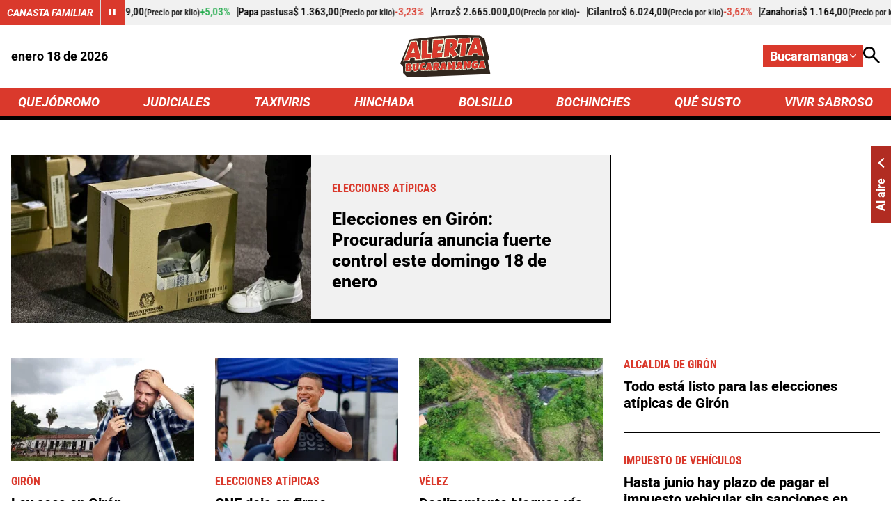

--- FILE ---
content_type: text/html; charset=utf-8
request_url: https://bucaramanga.alerta.com.co/
body_size: 15875
content:
<!DOCTYPE html>
<html lang="es">

<head>
    <title>&#xDA;ltimas noticias de  Bucaramanga y Santander  Bucaramanga</title>
    
    
    
            <noscript>
                <link rel="stylesheet" href="https://i.alerta.com.co/__assets/assets/v0.0.0/desktop-home-zone-DgP3ZDiA.css" />
            </noscript>
            <link rel="preload" href="https://i.alerta.com.co/__assets/assets/v0.0.0/desktop-home-zone-DgP3ZDiA.css" as="style" />
                <style>
                    @font-face{font-family:Roboto;font-style:italic;font-weight:100 900;font-stretch:100%;font-display:swap;src:url(https://i.alerta.com.co/__assets/assets/v0.0.0/fonts/KFO5CnqEu92Fr1Mu53ZEC9_Vu3r1gIhOszmkC3kaWzU-B-UKatGS.woff2) format('woff2');unicode-range:U+0460-052F,U+1C80-1C8A,U+20B4,U+2DE0-2DFF,U+A640-A69F,U+FE2E-FE2F}@font-face{font-family:Roboto;font-style:italic;font-weight:100 900;font-stretch:100%;font-display:swap;src:url(https://i.alerta.com.co/__assets/assets/v0.0.0/fonts/KFO5CnqEu92Fr1Mu53ZEC9_Vu3r1gIhOszmkAnkaWzU-BQuZY0ec.woff2) format('woff2');unicode-range:U+0301,U+0400-045F,U+0490-0491,U+04B0-04B1,U+2116}@font-face{font-family:Roboto;font-style:italic;font-weight:100 900;font-stretch:100%;font-display:swap;src:url(https://i.alerta.com.co/__assets/assets/v0.0.0/fonts/KFO5CnqEu92Fr1Mu53ZEC9_Vu3r1gIhOszmkCnkaWzU-Cf6Wh-ak.woff2) format('woff2');unicode-range:U+1F00-1FFF}@font-face{font-family:Roboto;font-style:italic;font-weight:100 900;font-stretch:100%;font-display:swap;src:url(https://i.alerta.com.co/__assets/assets/v0.0.0/fonts/KFO5CnqEu92Fr1Mu53ZEC9_Vu3r1gIhOszmkBXkaWzU-NsgT4ukU.woff2) format('woff2');unicode-range:U+0370-0377,U+037A-037F,U+0384-038A,U+038C,U+038E-03A1,U+03A3-03FF}@font-face{font-family:Roboto;font-style:italic;font-weight:100 900;font-stretch:100%;font-display:swap;src:url(https://i.alerta.com.co/__assets/assets/v0.0.0/fonts/KFO5CnqEu92Fr1Mu53ZEC9_Vu3r1gIhOszmkenkaWzU-Dwush0cz.woff2) format('woff2');unicode-range:U+0302-0303,U+0305,U+0307-0308,U+0310,U+0312,U+0315,U+031A,U+0326-0327,U+032C,U+032F-0330,U+0332-0333,U+0338,U+033A,U+0346,U+034D,U+0391-03A1,U+03A3-03A9,U+03B1-03C9,U+03D1,U+03D5-03D6,U+03F0-03F1,U+03F4-03F5,U+2016-2017,U+2034-2038,U+203C,U+2040,U+2043,U+2047,U+2050,U+2057,U+205F,U+2070-2071,U+2074-208E,U+2090-209C,U+20D0-20DC,U+20E1,U+20E5-20EF,U+2100-2112,U+2114-2115,U+2117-2121,U+2123-214F,U+2190,U+2192,U+2194-21AE,U+21B0-21E5,U+21F1-21F2,U+21F4-2211,U+2213-2214,U+2216-22FF,U+2308-230B,U+2310,U+2319,U+231C-2321,U+2336-237A,U+237C,U+2395,U+239B-23B7,U+23D0,U+23DC-23E1,U+2474-2475,U+25AF,U+25B3,U+25B7,U+25BD,U+25C1,U+25CA,U+25CC,U+25FB,U+266D-266F,U+27C0-27FF,U+2900-2AFF,U+2B0E-2B11,U+2B30-2B4C,U+2BFE,U+3030,U+FF5B,U+FF5D,U+1D400-1D7FF,U+1EE00-1EEFF}@font-face{font-family:Roboto;font-style:italic;font-weight:100 900;font-stretch:100%;font-display:swap;src:url(https://i.alerta.com.co/__assets/assets/v0.0.0/fonts/KFO5CnqEu92Fr1Mu53ZEC9_Vu3r1gIhOszmkaHkaWzU-mQQU5nC4.woff2) format('woff2');unicode-range:U+0001-000C,U+000E-001F,U+007F-009F,U+20DD-20E0,U+20E2-20E4,U+2150-218F,U+2190,U+2192,U+2194-2199,U+21AF,U+21E6-21F0,U+21F3,U+2218-2219,U+2299,U+22C4-22C6,U+2300-243F,U+2440-244A,U+2460-24FF,U+25A0-27BF,U+2800-28FF,U+2921-2922,U+2981,U+29BF,U+29EB,U+2B00-2BFF,U+4DC0-4DFF,U+FFF9-FFFB,U+10140-1018E,U+10190-1019C,U+101A0,U+101D0-101FD,U+102E0-102FB,U+10E60-10E7E,U+1D2C0-1D2D3,U+1D2E0-1D37F,U+1F000-1F0FF,U+1F100-1F1AD,U+1F1E6-1F1FF,U+1F30D-1F30F,U+1F315,U+1F31C,U+1F31E,U+1F320-1F32C,U+1F336,U+1F378,U+1F37D,U+1F382,U+1F393-1F39F,U+1F3A7-1F3A8,U+1F3AC-1F3AF,U+1F3C2,U+1F3C4-1F3C6,U+1F3CA-1F3CE,U+1F3D4-1F3E0,U+1F3ED,U+1F3F1-1F3F3,U+1F3F5-1F3F7,U+1F408,U+1F415,U+1F41F,U+1F426,U+1F43F,U+1F441-1F442,U+1F444,U+1F446-1F449,U+1F44C-1F44E,U+1F453,U+1F46A,U+1F47D,U+1F4A3,U+1F4B0,U+1F4B3,U+1F4B9,U+1F4BB,U+1F4BF,U+1F4C8-1F4CB,U+1F4D6,U+1F4DA,U+1F4DF,U+1F4E3-1F4E6,U+1F4EA-1F4ED,U+1F4F7,U+1F4F9-1F4FB,U+1F4FD-1F4FE,U+1F503,U+1F507-1F50B,U+1F50D,U+1F512-1F513,U+1F53E-1F54A,U+1F54F-1F5FA,U+1F610,U+1F650-1F67F,U+1F687,U+1F68D,U+1F691,U+1F694,U+1F698,U+1F6AD,U+1F6B2,U+1F6B9-1F6BA,U+1F6BC,U+1F6C6-1F6CF,U+1F6D3-1F6D7,U+1F6E0-1F6EA,U+1F6F0-1F6F3,U+1F6F7-1F6FC,U+1F700-1F7FF,U+1F800-1F80B,U+1F810-1F847,U+1F850-1F859,U+1F860-1F887,U+1F890-1F8AD,U+1F8B0-1F8BB,U+1F8C0-1F8C1,U+1F900-1F90B,U+1F93B,U+1F946,U+1F984,U+1F996,U+1F9E9,U+1FA00-1FA6F,U+1FA70-1FA7C,U+1FA80-1FA89,U+1FA8F-1FAC6,U+1FACE-1FADC,U+1FADF-1FAE9,U+1FAF0-1FAF8,U+1FB00-1FBFF}@font-face{font-family:Roboto;font-style:italic;font-weight:100 900;font-stretch:100%;font-display:swap;src:url(https://i.alerta.com.co/__assets/assets/v0.0.0/fonts/KFO5CnqEu92Fr1Mu53ZEC9_Vu3r1gIhOszmkCXkaWzU-LqXHS6oa.woff2) format('woff2');unicode-range:U+0102-0103,U+0110-0111,U+0128-0129,U+0168-0169,U+01A0-01A1,U+01AF-01B0,U+0300-0301,U+0303-0304,U+0308-0309,U+0323,U+0329,U+1EA0-1EF9,U+20AB}@font-face{font-family:Roboto;font-style:italic;font-weight:100 900;font-stretch:100%;font-display:swap;src:url(https://i.alerta.com.co/__assets/assets/v0.0.0/fonts/KFO5CnqEu92Fr1Mu53ZEC9_Vu3r1gIhOszmkCHkaWzU-cqKqHPSO.woff2) format('woff2');unicode-range:U+0100-02BA,U+02BD-02C5,U+02C7-02CC,U+02CE-02D7,U+02DD-02FF,U+0304,U+0308,U+0329,U+1D00-1DBF,U+1E00-1E9F,U+1EF2-1EFF,U+2020,U+20A0-20AB,U+20AD-20C0,U+2113,U+2C60-2C7F,U+A720-A7FF}@font-face{font-family:Roboto;font-style:italic;font-weight:100 900;font-stretch:100%;font-display:swap;src:url(https://i.alerta.com.co/__assets/assets/v0.0.0/fonts/KFO5CnqEu92Fr1Mu53ZEC9_Vu3r1gIhOszmkBnka-HlDuTyNj.woff2) format('woff2');unicode-range:U+0000-00FF,U+0131,U+0152-0153,U+02BB-02BC,U+02C6,U+02DA,U+02DC,U+0304,U+0308,U+0329,U+2000-206F,U+20AC,U+2122,U+2191,U+2193,U+2212,U+2215,U+FEFF,U+FFFD}@font-face{font-family:Roboto;font-style:normal;font-weight:100 900;font-stretch:100%;font-display:swap;src:url(https://i.alerta.com.co/__assets/assets/v0.0.0/fonts/KFO7CnqEu92Fr1ME7kSn66aGLdTylUAMa3GUBGEe-3VVPul60.woff2) format('woff2');unicode-range:U+0460-052F,U+1C80-1C8A,U+20B4,U+2DE0-2DFF,U+A640-A69F,U+FE2E-FE2F}@font-face{font-family:Roboto;font-style:normal;font-weight:100 900;font-stretch:100%;font-display:swap;src:url(https://i.alerta.com.co/__assets/assets/v0.0.0/fonts/KFO7CnqEu92Fr1ME7kSn66aGLdTylUAMa3iUBGEe-B1tIhOr4.woff2) format('woff2');unicode-range:U+0301,U+0400-045F,U+0490-0491,U+04B0-04B1,U+2116}@font-face{font-family:Roboto;font-style:normal;font-weight:100 900;font-stretch:100%;font-display:swap;src:url(https://i.alerta.com.co/__assets/assets/v0.0.0/fonts/KFO7CnqEu92Fr1ME7kSn66aGLdTylUAMa3CUBGEe-DnPa8eh0.woff2) format('woff2');unicode-range:U+1F00-1FFF}@font-face{font-family:Roboto;font-style:normal;font-weight:100 900;font-stretch:100%;font-display:swap;src:url(https://i.alerta.com.co/__assets/assets/v0.0.0/fonts/KFO7CnqEu92Fr1ME7kSn66aGLdTylUAMa3-UBGEe-iaUSDqqS.woff2) format('woff2');unicode-range:U+0370-0377,U+037A-037F,U+0384-038A,U+038C,U+038E-03A1,U+03A3-03FF}@font-face{font-family:Roboto;font-style:normal;font-weight:100 900;font-stretch:100%;font-display:swap;src:url(https://i.alerta.com.co/__assets/assets/v0.0.0/fonts/KFO7CnqEu92Fr1ME7kSn66aGLdTylUAMawCUBGEe-CBNGtO38.woff2) format('woff2');unicode-range:U+0302-0303,U+0305,U+0307-0308,U+0310,U+0312,U+0315,U+031A,U+0326-0327,U+032C,U+032F-0330,U+0332-0333,U+0338,U+033A,U+0346,U+034D,U+0391-03A1,U+03A3-03A9,U+03B1-03C9,U+03D1,U+03D5-03D6,U+03F0-03F1,U+03F4-03F5,U+2016-2017,U+2034-2038,U+203C,U+2040,U+2043,U+2047,U+2050,U+2057,U+205F,U+2070-2071,U+2074-208E,U+2090-209C,U+20D0-20DC,U+20E1,U+20E5-20EF,U+2100-2112,U+2114-2115,U+2117-2121,U+2123-214F,U+2190,U+2192,U+2194-21AE,U+21B0-21E5,U+21F1-21F2,U+21F4-2211,U+2213-2214,U+2216-22FF,U+2308-230B,U+2310,U+2319,U+231C-2321,U+2336-237A,U+237C,U+2395,U+239B-23B7,U+23D0,U+23DC-23E1,U+2474-2475,U+25AF,U+25B3,U+25B7,U+25BD,U+25C1,U+25CA,U+25CC,U+25FB,U+266D-266F,U+27C0-27FF,U+2900-2AFF,U+2B0E-2B11,U+2B30-2B4C,U+2BFE,U+3030,U+FF5B,U+FF5D,U+1D400-1D7FF,U+1EE00-1EEFF}@font-face{font-family:Roboto;font-style:normal;font-weight:100 900;font-stretch:100%;font-display:swap;src:url(https://i.alerta.com.co/__assets/assets/v0.0.0/fonts/KFO7CnqEu92Fr1ME7kSn66aGLdTylUAMaxKUBGEe-Bm5C9Z0M.woff2) format('woff2');unicode-range:U+0001-000C,U+000E-001F,U+007F-009F,U+20DD-20E0,U+20E2-20E4,U+2150-218F,U+2190,U+2192,U+2194-2199,U+21AF,U+21E6-21F0,U+21F3,U+2218-2219,U+2299,U+22C4-22C6,U+2300-243F,U+2440-244A,U+2460-24FF,U+25A0-27BF,U+2800-28FF,U+2921-2922,U+2981,U+29BF,U+29EB,U+2B00-2BFF,U+4DC0-4DFF,U+FFF9-FFFB,U+10140-1018E,U+10190-1019C,U+101A0,U+101D0-101FD,U+102E0-102FB,U+10E60-10E7E,U+1D2C0-1D2D3,U+1D2E0-1D37F,U+1F000-1F0FF,U+1F100-1F1AD,U+1F1E6-1F1FF,U+1F30D-1F30F,U+1F315,U+1F31C,U+1F31E,U+1F320-1F32C,U+1F336,U+1F378,U+1F37D,U+1F382,U+1F393-1F39F,U+1F3A7-1F3A8,U+1F3AC-1F3AF,U+1F3C2,U+1F3C4-1F3C6,U+1F3CA-1F3CE,U+1F3D4-1F3E0,U+1F3ED,U+1F3F1-1F3F3,U+1F3F5-1F3F7,U+1F408,U+1F415,U+1F41F,U+1F426,U+1F43F,U+1F441-1F442,U+1F444,U+1F446-1F449,U+1F44C-1F44E,U+1F453,U+1F46A,U+1F47D,U+1F4A3,U+1F4B0,U+1F4B3,U+1F4B9,U+1F4BB,U+1F4BF,U+1F4C8-1F4CB,U+1F4D6,U+1F4DA,U+1F4DF,U+1F4E3-1F4E6,U+1F4EA-1F4ED,U+1F4F7,U+1F4F9-1F4FB,U+1F4FD-1F4FE,U+1F503,U+1F507-1F50B,U+1F50D,U+1F512-1F513,U+1F53E-1F54A,U+1F54F-1F5FA,U+1F610,U+1F650-1F67F,U+1F687,U+1F68D,U+1F691,U+1F694,U+1F698,U+1F6AD,U+1F6B2,U+1F6B9-1F6BA,U+1F6BC,U+1F6C6-1F6CF,U+1F6D3-1F6D7,U+1F6E0-1F6EA,U+1F6F0-1F6F3,U+1F6F7-1F6FC,U+1F700-1F7FF,U+1F800-1F80B,U+1F810-1F847,U+1F850-1F859,U+1F860-1F887,U+1F890-1F8AD,U+1F8B0-1F8BB,U+1F8C0-1F8C1,U+1F900-1F90B,U+1F93B,U+1F946,U+1F984,U+1F996,U+1F9E9,U+1FA00-1FA6F,U+1FA70-1FA7C,U+1FA80-1FA89,U+1FA8F-1FAC6,U+1FACE-1FADC,U+1FADF-1FAE9,U+1FAF0-1FAF8,U+1FB00-1FBFF}@font-face{font-family:Roboto;font-style:normal;font-weight:100 900;font-stretch:100%;font-display:swap;src:url(https://i.alerta.com.co/__assets/assets/v0.0.0/fonts/KFO7CnqEu92Fr1ME7kSn66aGLdTylUAMa3OUBGEe-24ctNiOc.woff2) format('woff2');unicode-range:U+0102-0103,U+0110-0111,U+0128-0129,U+0168-0169,U+01A0-01A1,U+01AF-01B0,U+0300-0301,U+0303-0304,U+0308-0309,U+0323,U+0329,U+1EA0-1EF9,U+20AB}@font-face{font-family:Roboto;font-style:normal;font-weight:100 900;font-stretch:100%;font-display:swap;src:url(https://i.alerta.com.co/__assets/assets/v0.0.0/fonts/KFO7CnqEu92Fr1ME7kSn66aGLdTylUAMa3KUBGEe-Dqr_DJ6L.woff2) format('woff2');unicode-range:U+0100-02BA,U+02BD-02C5,U+02C7-02CC,U+02CE-02D7,U+02DD-02FF,U+0304,U+0308,U+0329,U+1D00-1DBF,U+1E00-1E9F,U+1EF2-1EFF,U+2020,U+20A0-20AB,U+20AD-20C0,U+2113,U+2C60-2C7F,U+A720-A7FF}@font-face{font-family:Roboto;font-style:normal;font-weight:100 900;font-stretch:100%;font-display:swap;src:url(https://i.alerta.com.co/__assets/assets/v0.0.0/fonts/KFO7CnqEu92Fr1ME7kSn66aGLdTylUAMa3yUBA-CHnqiQTt.woff2) format('woff2');unicode-range:U+0000-00FF,U+0131,U+0152-0153,U+02BB-02BC,U+02C6,U+02DA,U+02DC,U+0304,U+0308,U+0329,U+2000-206F,U+20AC,U+2122,U+2191,U+2193,U+2212,U+2215,U+FEFF,U+FFFD}@font-face{font-family:'Roboto Condensed';font-style:italic;font-weight:100 900;font-display:swap;src:url(https://i.alerta.com.co/__assets/assets/v0.0.0/fonts/ieVj2ZhZI2eCN5jzbjEETS9weq8-19eLAgM9UvI-CdgCkzzU.woff2) format('woff2');unicode-range:U+0460-052F,U+1C80-1C8A,U+20B4,U+2DE0-2DFF,U+A640-A69F,U+FE2E-FE2F}@font-face{font-family:'Roboto Condensed';font-style:italic;font-weight:100 900;font-display:swap;src:url(https://i.alerta.com.co/__assets/assets/v0.0.0/fonts/ieVj2ZhZI2eCN5jzbjEETS9weq8-19eLCwM9UvI-Cb3d-hqI.woff2) format('woff2');unicode-range:U+0301,U+0400-045F,U+0490-0491,U+04B0-04B1,U+2116}@font-face{font-family:'Roboto Condensed';font-style:italic;font-weight:100 900;font-display:swap;src:url(https://i.alerta.com.co/__assets/assets/v0.0.0/fonts/ieVj2ZhZI2eCN5jzbjEETS9weq8-19eLAwM9UvI-l0W5GqVi.woff2) format('woff2');unicode-range:U+1F00-1FFF}@font-face{font-family:'Roboto Condensed';font-style:italic;font-weight:100 900;font-display:swap;src:url(https://i.alerta.com.co/__assets/assets/v0.0.0/fonts/ieVj2ZhZI2eCN5jzbjEETS9weq8-19eLDAM9UvI-A6bzigeM.woff2) format('woff2');unicode-range:U+0370-0377,U+037A-037F,U+0384-038A,U+038C,U+038E-03A1,U+03A3-03FF}@font-face{font-family:'Roboto Condensed';font-style:italic;font-weight:100 900;font-display:swap;src:url(https://i.alerta.com.co/__assets/assets/v0.0.0/fonts/ieVj2ZhZI2eCN5jzbjEETS9weq8-19eLAAM9UvI-BVyFsh0C.woff2) format('woff2');unicode-range:U+0102-0103,U+0110-0111,U+0128-0129,U+0168-0169,U+01A0-01A1,U+01AF-01B0,U+0300-0301,U+0303-0304,U+0308-0309,U+0323,U+0329,U+1EA0-1EF9,U+20AB}@font-face{font-family:'Roboto Condensed';font-style:italic;font-weight:100 900;font-display:swap;src:url(https://i.alerta.com.co/__assets/assets/v0.0.0/fonts/ieVj2ZhZI2eCN5jzbjEETS9weq8-19eLAQM9UvI-BV2iDxPS.woff2) format('woff2');unicode-range:U+0100-02BA,U+02BD-02C5,U+02C7-02CC,U+02CE-02D7,U+02DD-02FF,U+0304,U+0308,U+0329,U+1D00-1DBF,U+1E00-1E9F,U+1EF2-1EFF,U+2020,U+20A0-20AB,U+20AD-20C0,U+2113,U+2C60-2C7F,U+A720-A7FF}@font-face{font-family:'Roboto Condensed';font-style:italic;font-weight:100 900;font-display:swap;src:url(https://i.alerta.com.co/__assets/assets/v0.0.0/fonts/ieVj2ZhZI2eCN5jzbjEETS9weq8-19eLDwM9-iMflhgpX.woff2) format('woff2');unicode-range:U+0000-00FF,U+0131,U+0152-0153,U+02BB-02BC,U+02C6,U+02DA,U+02DC,U+0304,U+0308,U+0329,U+2000-206F,U+20AC,U+2122,U+2191,U+2193,U+2212,U+2215,U+FEFF,U+FFFD}@font-face{font-family:'Roboto Condensed';font-style:normal;font-weight:100 900;font-display:swap;src:url(https://i.alerta.com.co/__assets/assets/v0.0.0/fonts/ieVl2ZhZI2eCN5jzbjEETS9weq8-19-7DRs5-DhztH7TG.woff2) format('woff2');unicode-range:U+0460-052F,U+1C80-1C8A,U+20B4,U+2DE0-2DFF,U+A640-A69F,U+FE2E-FE2F}@font-face{font-family:'Roboto Condensed';font-style:normal;font-weight:100 900;font-display:swap;src:url(https://i.alerta.com.co/__assets/assets/v0.0.0/fonts/ieVl2ZhZI2eCN5jzbjEETS9weq8-19a7DRs5-DcSt-2BC.woff2) format('woff2');unicode-range:U+0301,U+0400-045F,U+0490-0491,U+04B0-04B1,U+2116}@font-face{font-family:'Roboto Condensed';font-style:normal;font-weight:100 900;font-display:swap;src:url(https://i.alerta.com.co/__assets/assets/v0.0.0/fonts/ieVl2ZhZI2eCN5jzbjEETS9weq8-1967DRs5-CuKbLwpm.woff2) format('woff2');unicode-range:U+1F00-1FFF}@font-face{font-family:'Roboto Condensed';font-style:normal;font-weight:100 900;font-display:swap;src:url(https://i.alerta.com.co/__assets/assets/v0.0.0/fonts/ieVl2ZhZI2eCN5jzbjEETS9weq8-19G7DRs5-Cvhr4n9Q.woff2) format('woff2');unicode-range:U+0370-0377,U+037A-037F,U+0384-038A,U+038C,U+038E-03A1,U+03A3-03FF}@font-face{font-family:'Roboto Condensed';font-style:normal;font-weight:100 900;font-display:swap;src:url(https://i.alerta.com.co/__assets/assets/v0.0.0/fonts/ieVl2ZhZI2eCN5jzbjEETS9weq8-1927DRs5-BQ3qeiTz.woff2) format('woff2');unicode-range:U+0102-0103,U+0110-0111,U+0128-0129,U+0168-0169,U+01A0-01A1,U+01AF-01B0,U+0300-0301,U+0303-0304,U+0308-0309,U+0323,U+0329,U+1EA0-1EF9,U+20AB}@font-face{font-family:'Roboto Condensed';font-style:normal;font-weight:100 900;font-display:swap;src:url(https://i.alerta.com.co/__assets/assets/v0.0.0/fonts/ieVl2ZhZI2eCN5jzbjEETS9weq8-19y7DRs5-Db2M7toj.woff2) format('woff2');unicode-range:U+0100-02BA,U+02BD-02C5,U+02C7-02CC,U+02CE-02D7,U+02DD-02FF,U+0304,U+0308,U+0329,U+1D00-1DBF,U+1E00-1E9F,U+1EF2-1EFF,U+2020,U+20A0-20AB,U+20AD-20C0,U+2113,U+2C60-2C7F,U+A720-A7FF}@font-face{font-family:'Roboto Condensed';font-style:normal;font-weight:100 900;font-display:swap;src:url(https://i.alerta.com.co/__assets/assets/v0.0.0/fonts/ieVl2ZhZI2eCN5jzbjEETS9weq8-19K7DQ-Cxzi1x1i.woff2) format('woff2');unicode-range:U+0000-00FF,U+0131,U+0152-0153,U+02BB-02BC,U+02C6,U+02DA,U+02DC,U+0304,U+0308,U+0329,U+2000-206F,U+20AC,U+2122,U+2191,U+2193,U+2212,U+2215,U+FEFF,U+FFFD}
                </style>
    
    <meta charset="utf-8" />
<meta http-equiv="x-ua-compatible" content="ie=edge">
<meta name="viewport" content="width=device-width, initial-scale=1.0">
<meta name="author" content="Alerta" />
<meta name="version" content="0.2.13.0" />
	<meta name="description" content="Todas las noticias actualizadas de Bucaramanga y Santander, ent&#xE9;rese de lo que ocurre en Bucaramanga, Floridablanca, San Gil." />
	<link href="https://bucaramanga.alerta.com.co" rel="canonical">

	<meta name="robots" content="index, follow, max-image-preview:large">
		<meta name="googlebot" content="index, follow">

            <meta name="twitter:card" content="summary" />
            <meta name="twitter:site" content="@AlertaBogota" />
            <meta name="twitter:title" content="&#xDA;ltimas noticias de  Bucaramanga y Santander  Bucaramanga" />
            <meta name="twitter:description" content="Todas las noticias actualizadas de Bucaramanga y Santander, ent&#xE9;rese de lo que ocurre en Bucaramanga, Floridablanca, San Gil." />
            <meta name="twitter:image" content="https://i.alerta.com.co/img/alerta-site-default.jpg?w=1280" />

    <meta property="og:site_name" content="Alerta">
    <meta property="og:title" content="&#xDA;ltimas noticias de  Bucaramanga y Santander  Bucaramanga" />
    <meta property="og:type" content="website" />
    <meta property="og:url" content="https://bucaramanga.alerta.com.co" />
    <meta property="og:image" content="https://i.alerta.com.co/img/alerta-site-default.jpg?w=1280" />
    <meta property="og:image:type" content="image/jpeg" />
    <meta property="og:image:alt" content="&#xDA;ltimas noticias de  Bucaramanga y Santander  Bucaramanga" />
    <meta property="og:image:width" content="1280" />
    <meta property="og:image:height" content="720" />
    <meta property="og:description" content="Todas las noticias actualizadas de Bucaramanga y Santander, ent&#xE9;rese de lo que ocurre en Bucaramanga, Floridablanca, San Gil." />
    <meta property="og:locale" content="es_CO" />
    <!--Whatsapp-->
    <meta property="og:image" content="https://i.alerta.com.co/img/alerta-site-default.jpg?w=400&amp;r=1_1" />
    <meta property="og:image:type" content="image/jpeg" />



<link rel="apple-touch-icon" sizes="180x180" href="https://i.alerta.com.co/__assets/favicon/apple-touch-icon.png" />
<link rel="shortcut icon" href="https://i.alerta.com.co/__assets/favicon/favicon.ico" />
<link rel="icon" type="image/svg+xml" href="https://i.alerta.com.co/__assets/favicon/favicon.svg" />

    <meta property="article:published_time" content="01/18/2026 09:46:31 -05:00" />
    <meta property="article:modified_time" content="01/18/2026 09:46:31 -05:00" />
        <meta property="mrf:sections" content="Home">


	<script type="application/ld&#x2B;json">
		{"url":"https://www.alerta.com.co","potentialAction":[],"@context":"http://schema.org","@type":"WebSite"}
	</script>
	<script type="application/ld&#x2B;json">
		{"@id":"https://www.alerta.com.co/#publisher","name":"Alerta","logo":{"url":"https://i.alerta.com.co/img/alerta-logo.jpg","width":412,"height":300,"@context":"http://schema.org","@type":"ImageObject"},"url":"https://www.alerta.com.co","sameAs":["https://www.facebook.com/alertabogota/","https://www.youtube.com/@alerta","https://x.com/AlertaBogota","https://www.instagram.com/alertabogota_/","https://co.linkedin.com/company/rcnradiom",""],"address":{"streetAddress":"Calle 37 # 13 A - 19","addressLocality":"Bogotá D.C","postalCode":"110311","addressRegion":"Bogotá D.C","addressCountry":"CO","@context":"http://schema.org","@type":"PostalAddress"},"@context":"http://schema.org","@type":"NewsMediaOrganization"}
	</script>

            <script>
            dataLayer = [{
                'isMobile': false,
            }];
        </script>

<!-- Google Tag Manager -->
<script>
    (function (w, d, s, l, i) {
        w[l] = w[l] || []; w[l].push({
            'gtm.start':
                new Date().getTime(), event: 'gtm.js'
        }); var f = d.getElementsByTagName(s)[0],
            j = d.createElement(s), dl = l != 'dataLayer' ? '&l=' + l : ''; j.async = true; j.src =
                'https://www.googletagmanager.com/gtm.js?id=' + i + dl; f.parentNode.insertBefore(j, f);
    })(window, document, 'script', 'dataLayer', 'GTM-5SKMHG3K');</script>
<!-- End Google Tag Manager -->
    <script>
        var youtubeIframeReady = false;
        function onYouTubeIframeAPIReady() {
            youtubeIframeReady = true;
        }
    </script>
</head>

<body>
        <!-- Google Tag Manager (noscript) -->
        <noscript>
            <iframe src="https://www.googletagmanager.com/ns.html?id=GTM-5SKMHG3K" height="0" width="0"
                style="display:none;visibility:hidden" title="ga"></iframe>
        </noscript>
        <!-- End Google Tag Manager (noscript) -->
    <style id="loading-styles">
	.loading_screen {
		background: linear-gradient(to bottom, #f9f9f9 10%, #eeeff3 100%);
		left: 0;
		height: 100%;
		position: fixed;
		top: 0;
		width: 100%;
		z-index: 10000;
		display: flex;
		flex-direction: column;
		justify-content: center;
		align-items: center;
	}

	.loader svg {
		width: 160px;
		height: 110px;
		padding: 2px;
		background: transparent;
	}

	.loader svg .cls-1 {
		animation: pulse-fill-cls1 1.5s infinite;
	}

	.loader svg .cls-2 {
		animation: pulse-fill-cls2 1.5s infinite;
	}

	.loader svg .cls-3 {
		animation: pulse-fill-cls3 1.5s infinite;
	}

	.loader {
		width: 50px;
		aspect-ratio: 2;
		--background-dots: no-repeat radial-gradient(circle closest-side, #D82027 70%, #0000);
		background: var(--background-dots) 0% 50%, var(--background-dots) 50% 50%, var(--background-dots) 100% 50%;
		background-size: calc(100%/3) 50%;
		animation: loader-animation 1s infinite linear;
		margin: 0 auto;
	}

	@keyframes loader-animation {
		20% {
			background-position: 0% 0%, 50% 50%, 100% 50%
		}

		40% {
			background-position: 0% 100%, 50% 0%, 100% 50%
		}

		60% {
			background-position: 0% 50%, 50% 100%, 100% 0%
		}

		80% {
			background-position: 0% 50%, 50% 50%, 100% 100%
		}
	}

	@keyframes pulse-fill-cls1 {

		0%,
		100% {
			fill: #3c9dff;
		}

		50% {
			fill: #90caff;
		}
	}

	@keyframes pulse-fill-cls2 {

		0%,
		100% {
			fill: #073a8c;
		}

		50% {
			fill: #4a6fb3;
		}
	}

	@keyframes pulse-fill-cls3 {

		0%,
		100% {
			fill: #be0c07;
		}

		50% {
			fill: #ff6f60;
		}
	}
</style>
<style id="hide-principal">
	#principal-html {
		display: none;
	}
</style>

<div class="loading_screen">
	<div class="loader">
	</div>
</div>
<script>
	var loadingRemoved = false;
	var cleanLoading = function () {
		if (!loadingRemoved) {
			loadingRemoved = true;
			document.getElementById('hide-principal').remove();
			document.getElementsByClassName('loading_screen')[0].remove();
		}
	}
</script>
    <div id="principal-html" class="home-page" data-zone-id="4">


    <header class="is-header-zone"
            v-bind:class="{compact: isHeaderCompact }" data-mrf-recirculation="Header">
        <agro-quotes></agro-quotes>
        <div class="top container">
            <format-date :format="'MMMM DD [de] YYYY'"></format-date>
            <a class="home-logo" href="https://bucaramanga.alerta.com.co/" aria-label="Ir a Inicio">
                <img class="logo" src="https://i.alerta.com.co/media/logos/2026/01/15/230203/alerta-bucaramanga.svg" alt="Logo Alerta Bucaramanga" width="0" height="0" />
            </a>
            <div class="actions">
                <div class="city-selector">
                    <button @click="toggleCitiesMenu" type="button" aria-label="Cambiar localización">
                        <span>Bucaramanga</span>
                        <svg class="icon-keyboardarrow" width="1024" height="1024" viewBox="0 0 1024 1024" preserveAspectRatio="xMinYMin" aria-hidden="true" focusable="false"><use href="/ui/v1/icons.svg#icon-keyboardarrow"></use></svg>
                    </button>
                    <div class="cities" v-bind:class="{ show: isCitiesMenuOpen }">
                                <a class="city" href="https://www.alerta.com.co/">Colombia</a>
                                <a class="city" href="https://www.alerta.com.co/alerta-barranquilla">Barranquilla</a>
                                <a class="city" href="https://bogota.alerta.com.co/">Bogot&#xE1;</a>
                                <a class="city" href="https://cartagena.alerta.com.co/">Cartagena</a>
                                <a class="city" href="https://www.alerta.com.co/alerta-cucuta">C&#xFA;cuta</a>
                                <a class="city" href="https://www.alerta.com.co/alerta-neiva">Neiva</a>
                                <a class="city" href="https://paisa.alerta.com.co/">Paisa</a>
                                <a class="city" href="https://tolima.alerta.com.co/">Tolima</a>
                    </div>
                </div>
                <search-box action-url="https://www.alerta.com.co/buscar"></search-box>
            </div>
        </div>
        <nav class="nav-items">
            <div class="wrap-nav container">
                        <a class="nav-link" href="https://www.alerta.com.co/quejodromo?zone=bucaramanga">QUEJ&#xD3;DROMO</a>
                        <a class="nav-link" href="https://www.alerta.com.co/judiciales?zone=bucaramanga">JUDICIALES</a>
                        <a class="nav-link" href="https://www.alerta.com.co/taxiviris?zone=bucaramanga">TAXIVIRIS</a>
                        <a class="nav-link" href="https://www.alerta.com.co/hinchada?zone=bucaramanga">HINCHADA</a>
                        <a class="nav-link" href="https://www.alerta.com.co/bolsillo?zone=bucaramanga">BOLSILLO</a>
                        <a class="nav-link" href="https://www.alerta.com.co/bochinches?zone=bucaramanga">BOCHINCHES</a>
                        <a class="nav-link" href="https://www.alerta.com.co/que-susto?zone=bucaramanga">QU&#xC9; SUSTO</a>
                        <a class="nav-link" href="https://www.alerta.com.co/vivir-sabroso?zone=bucaramanga">VIVIR SABROSO</a>
            </div>
        </nav>
        <breaking-news></breaking-news>
    </header>
        <main class="wrapper-main"
            v-bind:class="{ compact: isHeaderCompact , withBreakingNews: breakingNews?.isActive }">
            

    <live-player live-id="632cc607bc02c60329992b8a"></live-player>
<h1 class="hide">&#xDA;ltimas noticias de  Bucaramanga y Santander  Bucaramanga</h1>



    <h2 class="hide">Noticias De Apertura</h2>
    <section class="opening container" data-mrf-recirculation="Noticias Apertura">
        <div class="row-1">
            
    <div class="news-1 b-i">
        
    <a class="img-wrap" href="https://bucaramanga.alerta.com.co/judiciales/elecciones-en-giron-procuraduria-anuncia-fuerte-control-este-domingo-18-de-enero-232362">
        
    <img class="lazyload"
         alt="Procuradur&#xED;a refuerza vigilancia por elecciones at&#xED;picas en Gir&#xF3;n"
         data-src="https://i.alerta.com.co/media/news-images/2026/01/18/143931/puesto-de-votaciones-en-giron-1200x675.jpg"
         src="data:image/svg+xml,%3Csvg xmlns='http://www.w3.org/2000/svg' viewBox='0 0 1200 675'%3E%3C/svg%3E"
         height="675"
         width="1200"
         onerror="this.src='data:image/svg+xml,%3Csvg xmlns=\'http://www.w3.org/2000/svg\' viewBox=\'0 0 1200 675\'%3E%3C/svg%3E'" />
    <noscript>
        <img loading="lazy"
             alt="Procuradur&#xED;a refuerza vigilancia por elecciones at&#xED;picas en Gir&#xF3;n"
             src="https://i.alerta.com.co/media/news-images/2026/01/18/143931/puesto-de-votaciones-en-giron-1200x675.jpg?w=480"
             height="675"
             width="1200" />
    </noscript>

        
    </a>

        <div class="info">
            
    <a class="kicker" href="https://www.alerta.com.co/temas/elecciones-atipicas">
        <div class="title">
            Elecciones at&#xED;picas
        </div>
    </a>

            <h3 class="news-card-title">
                <a href="https://bucaramanga.alerta.com.co/judiciales/elecciones-en-giron-procuraduria-anuncia-fuerte-control-este-domingo-18-de-enero-232362">
                    Elecciones en Gir&#xF3;n: Procuradur&#xED;a anuncia fuerte control este domingo 18 de enero
                </a>
            </h3>
        </div>
    </div>

            <div id="gpt-ad-64" class="ad rectangle"></div>
        </div>
        <div class="row-2">

    <div class="news-2 ">
        
    <a class="img-wrap" href="https://bucaramanga.alerta.com.co/judiciales/ley-seca-en-giron-santander-232318">
        
    <img class="lazyload"
         alt="Ley seca en Gir&#xF3;n, Santander"
         data-src="https://i.alerta.com.co/media/news-images/2026/01/17/145542/ley-seca-en-giron-santander-1200x675.jpg"
         src="data:image/svg+xml,%3Csvg xmlns='http://www.w3.org/2000/svg' viewBox='0 0 1200 675'%3E%3C/svg%3E"
         height="675"
         width="1200"
         onerror="this.src='data:image/svg+xml,%3Csvg xmlns=\'http://www.w3.org/2000/svg\' viewBox=\'0 0 1200 675\'%3E%3C/svg%3E'" />
    <noscript>
        <img loading="lazy"
             alt="Ley seca en Gir&#xF3;n, Santander"
             src="https://i.alerta.com.co/media/news-images/2026/01/17/145542/ley-seca-en-giron-santander-1200x675.jpg?w=480"
             height="675"
             width="1200" />
    </noscript>

        
    </a>

        <div class="info">
            
    <a class="kicker" href="https://www.alerta.com.co/temas/giron">
        <div class="title">
            Gir&#xF3;n
        </div>
    </a>

            <h3 class="news-card-title">
                <a href="https://bucaramanga.alerta.com.co/judiciales/ley-seca-en-giron-santander-232318">
                    Ley seca en Gir&#xF3;n, Santander, por elecciones at&#xED;picas: horarios y restricciones
                </a>
            </h3>
        </div>
    </div>

    <div class="news-2 ">
        
    <a class="img-wrap" href="https://bucaramanga.alerta.com.co/judiciales/cne-deja-en-firme-candidatura-de-campo-elias-ramirez-en-giron-232320">
        
    <img class="lazyload"
         alt="Campo El&#xED;as Ram&#xED;rez"
         data-src="https://i.alerta.com.co/media/news-images/2026/01/17/151426/campo-elias-ramirez-1200x675.jpg"
         src="data:image/svg+xml,%3Csvg xmlns='http://www.w3.org/2000/svg' viewBox='0 0 1200 675'%3E%3C/svg%3E"
         height="675"
         width="1200"
         onerror="this.src='data:image/svg+xml,%3Csvg xmlns=\'http://www.w3.org/2000/svg\' viewBox=\'0 0 1200 675\'%3E%3C/svg%3E'" />
    <noscript>
        <img loading="lazy"
             alt="Campo El&#xED;as Ram&#xED;rez"
             src="https://i.alerta.com.co/media/news-images/2026/01/17/151426/campo-elias-ramirez-1200x675.jpg?w=480"
             height="675"
             width="1200" />
    </noscript>

        
    </a>

        <div class="info">
            
    <a class="kicker" href="https://www.alerta.com.co/temas/elecciones-atipicas">
        <div class="title">
            Elecciones at&#xED;picas
        </div>
    </a>

            <h3 class="news-card-title">
                <a href="https://bucaramanga.alerta.com.co/judiciales/cne-deja-en-firme-candidatura-de-campo-elias-ramirez-en-giron-232320">
                    CNE deja en firme candidatura de Campo El&#xED;as Ram&#xED;rez en Gir&#xF3;n, Santander
                </a>
            </h3>
        </div>
    </div>

    <div class="news-2 ">
        
    <a class="img-wrap" href="https://bucaramanga.alerta.com.co/taxiviris/cerrada-la-via-landazurivelez-santander-232312">
        
    <img class="lazyload"
         alt="Cerrada la v&#xED;a Land&#xE1;zuri&#x2013;V&#xE9;lez, Santander"
         data-src="https://i.alerta.com.co/media/news-images/2026/01/17/133223/cerrada-la-via-landazurivelez-santander-1200x675.jpg"
         src="data:image/svg+xml,%3Csvg xmlns='http://www.w3.org/2000/svg' viewBox='0 0 1200 675'%3E%3C/svg%3E"
         height="675"
         width="1200"
         onerror="this.src='data:image/svg+xml,%3Csvg xmlns=\'http://www.w3.org/2000/svg\' viewBox=\'0 0 1200 675\'%3E%3C/svg%3E'" />
    <noscript>
        <img loading="lazy"
             alt="Cerrada la v&#xED;a Land&#xE1;zuri&#x2013;V&#xE9;lez, Santander"
             src="https://i.alerta.com.co/media/news-images/2026/01/17/133223/cerrada-la-via-landazurivelez-santander-1200x675.jpg?w=480"
             height="675"
             width="1200" />
    </noscript>

        
    </a>

        <div class="info">
            
    <a class="kicker" href="https://www.alerta.com.co/temas/velez">
        <div class="title">
            V&#xE9;lez
        </div>
    </a>

            <h3 class="news-card-title">
                <a href="https://bucaramanga.alerta.com.co/taxiviris/cerrada-la-via-landazurivelez-santander-232312">
                    Deslizamiento bloquea v&#xED;a clave en Santander: m&#xE1;s de 7.000 afectados
                </a>
            </h3>
        </div>
    </div>
            <div class="col-2">

    <div class="news-2 ">
        

        <div class="info">
            
    <a class="kicker" href="https://www.alerta.com.co/temas/alcaldia-de-giron">
        <div class="title">
            Alcaldia de Gir&#xF3;n
        </div>
    </a>

            <h3 class="news-card-title">
                <a href="https://bucaramanga.alerta.com.co/quejodromo/todo-esta-listo-para-las-elecciones-atipicas-de-giron-232292">
                    Todo est&#xE1; listo para las elecciones at&#xED;picas de Gir&#xF3;n
                </a>
            </h3>
        </div>
    </div>

    <div class="news-2 ">
        

        <div class="info">
            
    <a class="kicker" href="https://www.alerta.com.co/temas/impuesto-de-vehiculos">
        <div class="title">
            Impuesto de Veh&#xED;culos
        </div>
    </a>

            <h3 class="news-card-title">
                <a href="https://bucaramanga.alerta.com.co/taxiviris/hasta-junio-hay-plazo-de-pagar-el-impuesto-vehicular-sin-sanciones-en-santander-232289">
                    Hasta junio hay plazo de pagar el impuesto vehicular sin sanciones en Santander
                </a>
            </h3>
        </div>
    </div>
            </div>
        </div>
        <div class="row-3">

    <div class="news-1 b-c">
        
    <a class="img-wrap" href="https://bucaramanga.alerta.com.co/quejodromo/en-bucaramanga-fue-entregada-la-patrulla-animal-que-sera-operada-por-la-policia-232281">
        
    <img class="lazyload"
         alt="Patrulla Animal en Bucaramanga"
         data-src="https://i.alerta.com.co/media/news-images/2026/01/16/201329/patrulla-animal-en-bucaramanga-1200x675.jpg"
         src="data:image/svg+xml,%3Csvg xmlns='http://www.w3.org/2000/svg' viewBox='0 0 1200 675'%3E%3C/svg%3E"
         height="675"
         width="1200"
         onerror="this.src='data:image/svg+xml,%3Csvg xmlns=\'http://www.w3.org/2000/svg\' viewBox=\'0 0 1200 675\'%3E%3C/svg%3E'" />
    <noscript>
        <img loading="lazy"
             alt="Patrulla Animal en Bucaramanga"
             src="https://i.alerta.com.co/media/news-images/2026/01/16/201329/patrulla-animal-en-bucaramanga-1200x675.jpg?w=480"
             height="675"
             width="1200" />
    </noscript>

        
    </a>

        <div class="info">
            
    <a class="kicker" href="https://www.alerta.com.co/temas/maltrato-animal">
        <div class="title">
            Maltrato animal
        </div>
    </a>

            <h3 class="news-card-title">
                <a href="https://bucaramanga.alerta.com.co/quejodromo/en-bucaramanga-fue-entregada-la-patrulla-animal-que-sera-operada-por-la-policia-232281">
                    En Bucaramanga fue entregada la Patrulla Animal, que ser&#xE1; operada por la Polic&#xED;a
                </a>
            </h3>
        </div>
    </div>

    <div class="news-1 b-c">
        
    <a class="img-wrap" href="https://bucaramanga.alerta.com.co/hinchada/atletico-bucaramanga-realizo-el-lanzamiento-oficial-de-la-equipacion-y-la-plantilla-de-la-temporada-2026-232262">
        
    <img class="lazyload"
         alt="Presentaci&#xF3;n de Atl&#xE9;tico Bucaramanga para la temporada 2026"
         data-src="https://i.alerta.com.co/media/news-images/2026/01/16/171611/presentacion-de-atletico-bucaramanga-para-la-temporada-2026-1200x675.jpg"
         src="data:image/svg+xml,%3Csvg xmlns='http://www.w3.org/2000/svg' viewBox='0 0 1200 675'%3E%3C/svg%3E"
         height="675"
         width="1200"
         onerror="this.src='data:image/svg+xml,%3Csvg xmlns=\'http://www.w3.org/2000/svg\' viewBox=\'0 0 1200 675\'%3E%3C/svg%3E'" />
    <noscript>
        <img loading="lazy"
             alt="Presentaci&#xF3;n de Atl&#xE9;tico Bucaramanga para la temporada 2026"
             src="https://i.alerta.com.co/media/news-images/2026/01/16/171611/presentacion-de-atletico-bucaramanga-para-la-temporada-2026-1200x675.jpg?w=480"
             height="675"
             width="1200" />
    </noscript>

        
    </a>

        <div class="info">
            
    <a class="kicker" href="https://www.alerta.com.co/temas/atletico-bucaramanga">
        <div class="title">
            Atl&#xE9;tico Bucaramanga
        </div>
    </a>

            <h3 class="news-card-title">
                <a href="https://bucaramanga.alerta.com.co/hinchada/atletico-bucaramanga-realizo-el-lanzamiento-oficial-de-la-equipacion-y-la-plantilla-de-la-temporada-2026-232262">
                    Atl&#xE9;tico Bucaramanga realiz&#xF3; el lanzamiento oficial de la equipaci&#xF3;n y la plantilla de la temporada 2026
                </a>
            </h3>
        </div>
    </div>
        </div>
    </section>

<featured-topics class="hor container"></featured-topics>

    <section class="module-4 container" data-mrf-recirculation="Últimas Noticias">
        <div class="main-title">
            <h2 class="label">últimas Noticias</h2>
            <a href="https://www.alerta.com.co/ultimas-noticias" class="btn with-icon">Ver más
                <svg class="icon-thinarrow" width="1024" height="1024" viewBox="0 0 1024 1024" preserveAspectRatio="xMinYMin" aria-hidden="true" focusable="false"><use href="/ui/v1/icons.svg#icon-thinarrow"></use></svg>
            </a>
        </div>
        <div class="col-1">
            <div class="row-1">

    <div class="news-2 b-i">
        
    <a class="img-wrap" href="https://bucaramanga.alerta.com.co/hinchada/real-santander-celebra-20-anos-de-historia-futbolera-232329">
        
    <img class="lazyload"
         alt="Real Santander naci&#xF3; oficialmente el 17 de enero de 2026"
         data-src="https://i.alerta.com.co/media/news-images/2026/01/17/174306/escudo-real-santander-1200x675.jpg"
         src="data:image/svg+xml,%3Csvg xmlns='http://www.w3.org/2000/svg' viewBox='0 0 1200 675'%3E%3C/svg%3E"
         height="675"
         width="1200"
         onerror="this.src='data:image/svg+xml,%3Csvg xmlns=\'http://www.w3.org/2000/svg\' viewBox=\'0 0 1200 675\'%3E%3C/svg%3E'" />
    <noscript>
        <img loading="lazy"
             alt="Real Santander naci&#xF3; oficialmente el 17 de enero de 2026"
             src="https://i.alerta.com.co/media/news-images/2026/01/17/174306/escudo-real-santander-1200x675.jpg?w=480"
             height="675"
             width="1200" />
    </noscript>

        
    </a>

        <div class="info">
            
    <a class="kicker" href="https://www.alerta.com.co/temas/deportes">
        <div class="title">
            Deportes
        </div>
    </a>

            <h3 class="news-card-title">
                <a href="https://bucaramanga.alerta.com.co/hinchada/real-santander-celebra-20-anos-de-historia-futbolera-232329">
                    Real Santander celebra 20 a&#xF1;os de historia futbolera
                </a>
            </h3>
        </div>
    </div>

    <div class="news-2 ">
        

        <div class="info">
            
    <a class="kicker" href="https://www.alerta.com.co/temas/yeison-jimenez">
        <div class="title">
            Yeison Jim&#xE9;nez
        </div>
    </a>

            <h3 class="news-card-title">
                <a href="https://bucaramanga.alerta.com.co/bochinches/en-barrancabermeja-se-recuerda-con-nostalgia-a-waisman-mora-fotografo-que-fallecio-junto-a-yeison-jimenez-232273">
                    En Barrancabermeja se recuerda con nostalgia a Waisman Mora, fot&#xF3;grafo que falleci&#xF3; junto a Yeison Jim&#xE9;nez
                </a>
            </h3>
        </div>
    </div>
                        <hr />

    <div class="news-2 ">
        
    <a class="img-wrap" href="https://bucaramanga.alerta.com.co/quejodromo/gobernador-de-santander-se-une-al-reclamo-nacional-contra-nuevas-alzas-tributarias-que-afectan-finanzas-regionales-232242">
        
    <img class="lazyload"
         alt="El gobernador de Santander anunci&#xF3; la revocatoria de la tasa de seguridad."
         data-src="https://i.alerta.com.co/alerta_santander/public/2025-09/juvenal_diaz_bga_2025_1_0.png"
         src="data:image/svg+xml,%3Csvg xmlns='http://www.w3.org/2000/svg' viewBox='0 0 1300 760'%3E%3C/svg%3E"
         height="760"
         width="1300"
         onerror="this.src='data:image/svg+xml,%3Csvg xmlns=\'http://www.w3.org/2000/svg\' viewBox=\'0 0 1300 760\'%3E%3C/svg%3E'" />
    <noscript>
        <img loading="lazy"
             alt="El gobernador de Santander anunci&#xF3; la revocatoria de la tasa de seguridad."
             src="https://i.alerta.com.co/alerta_santander/public/2025-09/juvenal_diaz_bga_2025_1_0.png?w=480"
             height="760"
             width="1300" />
    </noscript>

        
    </a>

        <div class="info">
            
    <a class="kicker" href="https://www.alerta.com.co/temas/gobernador-de-santander">
        <div class="title">
            Gobernador de Santander
        </div>
    </a>

            <h3 class="news-card-title">
                <a href="https://bucaramanga.alerta.com.co/quejodromo/gobernador-de-santander-se-une-al-reclamo-nacional-contra-nuevas-alzas-tributarias-que-afectan-finanzas-regionales-232242">
                    Gobernador de Santander se une al reclamo nacional contra nuevas alzas tributarias que afectan finanzas regionales
                </a>
            </h3>
        </div>
    </div>
            </div>

    <div class="news-1 ">
        
    <a class="img-wrap" href="https://bucaramanga.alerta.com.co/quejodromo/donde-y-como-se-sintio-el-evento-sismico-de-magnitud-50-el-epicentro-fue-en-los-santos-santander-232241">
        
    <img class="lazyload"
         alt="Temblor"
         data-src="https://i.alerta.com.co/alerta_tolima_prod/public/2023-03/temblor-01_0.jpg"
         src="data:image/svg+xml,%3Csvg xmlns='http://www.w3.org/2000/svg' viewBox='0 0 720 405'%3E%3C/svg%3E"
         height="405"
         width="720"
         onerror="this.src='data:image/svg+xml,%3Csvg xmlns=\'http://www.w3.org/2000/svg\' viewBox=\'0 0 720 405\'%3E%3C/svg%3E'" />
    <noscript>
        <img loading="lazy"
             alt="Temblor"
             src="https://i.alerta.com.co/alerta_tolima_prod/public/2023-03/temblor-01_0.jpg?w=480"
             height="405"
             width="720" />
    </noscript>

        
    </a>

        <div class="info">
            
    <a class="kicker" href="https://www.alerta.com.co/temas/los-santos">
        <div class="title">
            Los Santos
        </div>
    </a>

            <h3 class="news-card-title">
                <a href="https://bucaramanga.alerta.com.co/quejodromo/donde-y-como-se-sintio-el-evento-sismico-de-magnitud-50-el-epicentro-fue-en-los-santos-santander-232241">
                    &#xBF;D&#xF3;nde y c&#xF3;mo se sinti&#xF3; el evento s&#xED;smico de magnitud 5.0? El epicentro fue en Los Santos (Santander)
                </a>
            </h3>
        </div>
    </div>
                    <hr />

    <div class="news-1 ">
        
    <a class="img-wrap" href="https://bucaramanga.alerta.com.co/taxiviris/tenga-en-cuenta-el-pico-y-placa-para-este-viernes-16-y-sabado-17-de-enero-en-bucaramanga-232232">
        
    <img class="lazyload"
         alt="Control de tr&#xE1;nsito a motocicletas en Bucaramanga"
         data-src="https://i.alerta.com.co/alerta_santander/public/2025-06/control_de_transito_a_motocicletas_en_bucaramanga_1_0.jpg"
         src="data:image/svg+xml,%3Csvg xmlns='http://www.w3.org/2000/svg' viewBox='0 0 1300 760'%3E%3C/svg%3E"
         height="760"
         width="1300"
         onerror="this.src='data:image/svg+xml,%3Csvg xmlns=\'http://www.w3.org/2000/svg\' viewBox=\'0 0 1300 760\'%3E%3C/svg%3E'" />
    <noscript>
        <img loading="lazy"
             alt="Control de tr&#xE1;nsito a motocicletas en Bucaramanga"
             src="https://i.alerta.com.co/alerta_santander/public/2025-06/control_de_transito_a_motocicletas_en_bucaramanga_1_0.jpg?w=480"
             height="760"
             width="1300" />
    </noscript>

        
    </a>

        <div class="info">
            
    <a class="kicker" href="https://www.alerta.com.co/temas/pico-y-placa-en-bucaramanga">
        <div class="title">
            Pico y placa en Bucaramanga
        </div>
    </a>

            <h3 class="news-card-title">
                <a href="https://bucaramanga.alerta.com.co/taxiviris/tenga-en-cuenta-el-pico-y-placa-para-este-viernes-16-y-sabado-17-de-enero-en-bucaramanga-232232">
                    Tenga en cuenta el pico y placa para este viernes 16 y s&#xE1;bado 17 de enero en Bucaramanga
                </a>
            </h3>
        </div>
    </div>
        </div>
        <div class="col-2">

    <div class="news-2 ">
        
    <a class="img-wrap" href="https://bucaramanga.alerta.com.co/quejodromo/temblor-en-colombia-la-madrugada-del-16-de-enero-2026-232224">
        
    <img class="lazyload"
         alt="Temblor 16 de enero en Colombia"
         data-src="https://i.alerta.com.co/media/news-images/2026/01/16/084140/temblor-16-de-enero-en-colombia-1200x675.jpg"
         src="data:image/svg+xml,%3Csvg xmlns='http://www.w3.org/2000/svg' viewBox='0 0 1200 675'%3E%3C/svg%3E"
         height="675"
         width="1200"
         onerror="this.src='data:image/svg+xml,%3Csvg xmlns=\'http://www.w3.org/2000/svg\' viewBox=\'0 0 1200 675\'%3E%3C/svg%3E'" />
    <noscript>
        <img loading="lazy"
             alt="Temblor 16 de enero en Colombia"
             src="https://i.alerta.com.co/media/news-images/2026/01/16/084140/temblor-16-de-enero-en-colombia-1200x675.jpg?w=480"
             height="675"
             width="1200" />
    </noscript>

        
    </a>

        <div class="info">
            
    <a class="kicker" href="https://www.alerta.com.co/temas/temblor">
        <div class="title">
            Temblor
        </div>
    </a>

            <h3 class="news-card-title">
                <a href="https://bucaramanga.alerta.com.co/quejodromo/temblor-en-colombia-la-madrugada-del-16-de-enero-2026-232224">
                    Temblor sac&#xF3; a m&#xE1;s de uno de las cobijas la madrugada de este viernes; &#xBF;lo sinti&#xF3;?
                </a>
            </h3>
        </div>
    </div>
            <hr />
            
    <img class="lazyload"
         alt="Pico y placa Bucaramanga 19-25 enero 2026"
         data-src="https://i.alerta.com.co/media/plate-restriction-images/2026/01/16/064823/pico-y-placa-bucaramanga-19-25-enero-2026-480x471.png"
         src="data:image/svg+xml,%3Csvg xmlns='http://www.w3.org/2000/svg' viewBox='0 0 480 471'%3E%3C/svg%3E"
         height="471"
         width="480"
         onerror="this.src='data:image/svg+xml,%3Csvg xmlns=\'http://www.w3.org/2000/svg\' viewBox=\'0 0 480 471\'%3E%3C/svg%3E'" />
    <noscript>
        <img loading="lazy"
             alt="Pico y placa Bucaramanga 19-25 enero 2026"
             src="https://i.alerta.com.co/media/plate-restriction-images/2026/01/16/064823/pico-y-placa-bucaramanga-19-25-enero-2026-480x471.png?w=480"
             height="471"
             width="480" />
    </noscript>

        </div>
    </section>
<div id="gpt-ad-55" class="ad banner"></div>






    <section class="shows-section container" data-mrf-recirculation="Programas">
        <div class="main-title">
            <h2 class="label">PROGRAMAS</h2>
            <a href="/programas" class="btn with-icon">
                Ver más
                <svg class="icon-thinarrow" width="1024" height="1024" viewBox="0 0 1024 1024" preserveAspectRatio="xMinYMin" aria-hidden="true" focusable="false"><use href="/ui/v1/icons.svg#icon-thinarrow"></use></svg>
            </a>
        </div>
        <alerta-carousel :items-to-show="5" :show-pagination="false" :show-backgrounds="true">
                <Slide>
                    
    <div class="show-1">
        <a class="image-wrap" href="https://www.alerta.com.co/programas/alerta-taxiviris-alerta">
            
    <img class="lazyload"
         alt="Alerta"
         data-src="https://i.alerta.com.co/media/show-images/2026/01/16/200859/recurso-1-1080x900.png"
         src="data:image/svg+xml,%3Csvg xmlns='http://www.w3.org/2000/svg' viewBox='0 0 1080 900'%3E%3C/svg%3E"
         height="900"
         width="1080"
         onerror="this.src='data:image/svg+xml,%3Csvg xmlns=\'http://www.w3.org/2000/svg\' viewBox=\'0 0 1080 900\'%3E%3C/svg%3E'" />
    <noscript>
        <img loading="lazy"
             alt="Alerta"
             src="https://i.alerta.com.co/media/show-images/2026/01/16/200859/recurso-1-1080x900.png?w=480"
             height="900"
             width="1080" />
    </noscript>

        </a>
        <div class="info">
            <a href="https://www.alerta.com.co/programas/alerta-taxiviris-alerta">
                <h3 class="show-title">Alerta Taxiviris</h3>
            </a>
            <span class="schedule">10:00 a.m.  a  12:00 m.</span>
            <a class="btn with-icon" href="https://www.alerta.com.co/programas/alerta-taxiviris-alerta">
                VER MÁS
                <svg class="icon-thinarrow" width="1024" height="1024" viewBox="0 0 1024 1024" preserveAspectRatio="xMinYMin" aria-hidden="true" focusable="false"><use href="/ui/v1/icons.svg#icon-thinarrow"></use></svg>
            </a>
        </div>

    </div>

                </Slide>
                <Slide>
                    
    <div class="show-1">
        <a class="image-wrap" href="https://www.alerta.com.co/programas/noticiero-alerta-las-noticias-de-colombia-alerta">
            
    <img class="lazyload"
         alt="Noticiero Alerta"
         data-src="https://i.alerta.com.co/media/show-images/2026/01/16/200300/recurso-1-1080x900.png"
         src="data:image/svg+xml,%3Csvg xmlns='http://www.w3.org/2000/svg' viewBox='0 0 1080 900'%3E%3C/svg%3E"
         height="900"
         width="1080"
         onerror="this.src='data:image/svg+xml,%3Csvg xmlns=\'http://www.w3.org/2000/svg\' viewBox=\'0 0 1080 900\'%3E%3C/svg%3E'" />
    <noscript>
        <img loading="lazy"
             alt="Noticiero Alerta"
             src="https://i.alerta.com.co/media/show-images/2026/01/16/200300/recurso-1-1080x900.png?w=480"
             height="900"
             width="1080" />
    </noscript>

        </a>
        <div class="info">
            <a href="https://www.alerta.com.co/programas/noticiero-alerta-las-noticias-de-colombia-alerta">
                <h3 class="show-title">Noticiero Alerta</h3>
            </a>
            <span class="schedule">4:00 a.m.  a  10:00 a.m.</span>
            <a class="btn with-icon" href="https://www.alerta.com.co/programas/noticiero-alerta-las-noticias-de-colombia-alerta">
                VER MÁS
                <svg class="icon-thinarrow" width="1024" height="1024" viewBox="0 0 1024 1024" preserveAspectRatio="xMinYMin" aria-hidden="true" focusable="false"><use href="/ui/v1/icons.svg#icon-thinarrow"></use></svg>
            </a>
        </div>

    </div>

                </Slide>
                <Slide>
                    
    <div class="show-1">
        <a class="image-wrap" href="https://www.alerta.com.co/programas/alerta-parche-del-futbol-alerta">
            
    <img class="lazyload"
         alt="Noticiero Alerta"
         data-src="https://i.alerta.com.co/media/show-images/2026/01/16/200300/recurso-1-1080x900.png"
         src="data:image/svg+xml,%3Csvg xmlns='http://www.w3.org/2000/svg' viewBox='0 0 1080 900'%3E%3C/svg%3E"
         height="900"
         width="1080"
         onerror="this.src='data:image/svg+xml,%3Csvg xmlns=\'http://www.w3.org/2000/svg\' viewBox=\'0 0 1080 900\'%3E%3C/svg%3E'" />
    <noscript>
        <img loading="lazy"
             alt="Noticiero Alerta"
             src="https://i.alerta.com.co/media/show-images/2026/01/16/200300/recurso-1-1080x900.png?w=480"
             height="900"
             width="1080" />
    </noscript>

        </a>
        <div class="info">
            <a href="https://www.alerta.com.co/programas/alerta-parche-del-futbol-alerta">
                <h3 class="show-title">Alerta parche del F&#xFA;tbol</h3>
            </a>
            <span class="schedule">1:00 p.m.  a  3:00 p.m.</span>
            <a class="btn with-icon" href="https://www.alerta.com.co/programas/alerta-parche-del-futbol-alerta">
                VER MÁS
                <svg class="icon-thinarrow" width="1024" height="1024" viewBox="0 0 1024 1024" preserveAspectRatio="xMinYMin" aria-hidden="true" focusable="false"><use href="/ui/v1/icons.svg#icon-thinarrow"></use></svg>
            </a>
        </div>

    </div>

                </Slide>
                <Slide>
                    
    <div class="show-1">
        <a class="image-wrap" href="https://www.alerta.com.co/programas/alerta-a-chupar-barrote-alerta">
            
    <img class="lazyload"
         alt="Noticiero Alerta"
         data-src="https://i.alerta.com.co/media/show-images/2026/01/16/200300/recurso-1-1080x900.png"
         src="data:image/svg+xml,%3Csvg xmlns='http://www.w3.org/2000/svg' viewBox='0 0 1080 900'%3E%3C/svg%3E"
         height="900"
         width="1080"
         onerror="this.src='data:image/svg+xml,%3Csvg xmlns=\'http://www.w3.org/2000/svg\' viewBox=\'0 0 1080 900\'%3E%3C/svg%3E'" />
    <noscript>
        <img loading="lazy"
             alt="Noticiero Alerta"
             src="https://i.alerta.com.co/media/show-images/2026/01/16/200300/recurso-1-1080x900.png?w=480"
             height="900"
             width="1080" />
    </noscript>

        </a>
        <div class="info">
            <a href="https://www.alerta.com.co/programas/alerta-a-chupar-barrote-alerta">
                <h3 class="show-title">Alerta a Chupar Barrote</h3>
            </a>
            <span class="schedule">3:00 p.m.  a  4:00 a.m.</span>
            <a class="btn with-icon" href="https://www.alerta.com.co/programas/alerta-a-chupar-barrote-alerta">
                VER MÁS
                <svg class="icon-thinarrow" width="1024" height="1024" viewBox="0 0 1024 1024" preserveAspectRatio="xMinYMin" aria-hidden="true" focusable="false"><use href="/ui/v1/icons.svg#icon-thinarrow"></use></svg>
            </a>
        </div>

    </div>

                </Slide>
                <Slide>
                    
    <div class="show-1">
        <a class="image-wrap" href="https://www.alerta.com.co/programas/alerta-culebreros">
            
    <img class="lazyload"
         alt="Noticiero Alerta"
         data-src="https://i.alerta.com.co/media/show-images/2026/01/16/200300/recurso-1-1080x900.png"
         src="data:image/svg+xml,%3Csvg xmlns='http://www.w3.org/2000/svg' viewBox='0 0 1080 900'%3E%3C/svg%3E"
         height="900"
         width="1080"
         onerror="this.src='data:image/svg+xml,%3Csvg xmlns=\'http://www.w3.org/2000/svg\' viewBox=\'0 0 1080 900\'%3E%3C/svg%3E'" />
    <noscript>
        <img loading="lazy"
             alt="Noticiero Alerta"
             src="https://i.alerta.com.co/media/show-images/2026/01/16/200300/recurso-1-1080x900.png?w=480"
             height="900"
             width="1080" />
    </noscript>

        </a>
        <div class="info">
            <a href="https://www.alerta.com.co/programas/alerta-culebreros">
                <h3 class="show-title">Alerta Culebreros</h3>
            </a>
            <span class="schedule">4:00 p.m.  a  7:00 p.m.</span>
            <a class="btn with-icon" href="https://www.alerta.com.co/programas/alerta-culebreros">
                VER MÁS
                <svg class="icon-thinarrow" width="1024" height="1024" viewBox="0 0 1024 1024" preserveAspectRatio="xMinYMin" aria-hidden="true" focusable="false"><use href="/ui/v1/icons.svg#icon-thinarrow"></use></svg>
            </a>
        </div>

    </div>

                </Slide>
                <Slide>
                    
    <div class="show-1">
        <a class="image-wrap" href="https://www.alerta.com.co/programas/a-calzon-quitao">
            
    <img class="lazyload"
         alt="Noticiero Alerta"
         data-src="https://i.alerta.com.co/media/show-images/2026/01/16/200300/recurso-1-1080x900.png"
         src="data:image/svg+xml,%3Csvg xmlns='http://www.w3.org/2000/svg' viewBox='0 0 1080 900'%3E%3C/svg%3E"
         height="900"
         width="1080"
         onerror="this.src='data:image/svg+xml,%3Csvg xmlns=\'http://www.w3.org/2000/svg\' viewBox=\'0 0 1080 900\'%3E%3C/svg%3E'" />
    <noscript>
        <img loading="lazy"
             alt="Noticiero Alerta"
             src="https://i.alerta.com.co/media/show-images/2026/01/16/200300/recurso-1-1080x900.png?w=480"
             height="900"
             width="1080" />
    </noscript>

        </a>
        <div class="info">
            <a href="https://www.alerta.com.co/programas/a-calzon-quitao">
                <h3 class="show-title">Alerta a Calz&#xF3;n Quitao</h3>
            </a>
            <span class="schedule">7:00 p.m.  a  10:00 p.m.</span>
            <a class="btn with-icon" href="https://www.alerta.com.co/programas/a-calzon-quitao">
                VER MÁS
                <svg class="icon-thinarrow" width="1024" height="1024" viewBox="0 0 1024 1024" preserveAspectRatio="xMinYMin" aria-hidden="true" focusable="false"><use href="/ui/v1/icons.svg#icon-thinarrow"></use></svg>
            </a>
        </div>

    </div>

                </Slide>
                <Slide>
                    
    <div class="show-1">
        <a class="image-wrap" href="https://www.alerta.com.co/programas/alerta-desvelados">
            
    <img class="lazyload"
         alt="Noticiero Alerta"
         data-src="https://i.alerta.com.co/media/show-images/2026/01/16/200300/recurso-1-1080x900.png"
         src="data:image/svg+xml,%3Csvg xmlns='http://www.w3.org/2000/svg' viewBox='0 0 1080 900'%3E%3C/svg%3E"
         height="900"
         width="1080"
         onerror="this.src='data:image/svg+xml,%3Csvg xmlns=\'http://www.w3.org/2000/svg\' viewBox=\'0 0 1080 900\'%3E%3C/svg%3E'" />
    <noscript>
        <img loading="lazy"
             alt="Noticiero Alerta"
             src="https://i.alerta.com.co/media/show-images/2026/01/16/200300/recurso-1-1080x900.png?w=480"
             height="900"
             width="1080" />
    </noscript>

        </a>
        <div class="info">
            <a href="https://www.alerta.com.co/programas/alerta-desvelados">
                <h3 class="show-title">Alerta Desvelados</h3>
            </a>
            <span class="schedule">10:00 p.m.  a  02:00 a.m.</span>
            <a class="btn with-icon" href="https://www.alerta.com.co/programas/alerta-desvelados">
                VER MÁS
                <svg class="icon-thinarrow" width="1024" height="1024" viewBox="0 0 1024 1024" preserveAspectRatio="xMinYMin" aria-hidden="true" focusable="false"><use href="/ui/v1/icons.svg#icon-thinarrow"></use></svg>
            </a>
        </div>

    </div>

                </Slide>
        </alerta-carousel>
    </section>
<div id="gpt-ad-56" class="ad banner"></div>

<trends class="hor container"></trends>
<div id="gpt-ad-57" class="ad banner"></div>


    <section class="module-3 container" data-mrf-recirculation="Noticias Quej&#xF3;dromo">
        <div class="main-title">
            <h2 class="label">Quej&#xF3;dromo</h2>
            <a href="https://www.alerta.com.co/quejodromo?zone=bucaramanga" class="btn with-icon">Ver más
                <svg class="icon-thinarrow" width="1024" height="1024" viewBox="0 0 1024 1024" preserveAspectRatio="xMinYMin" aria-hidden="true" focusable="false"><use href="/ui/v1/icons.svg#icon-thinarrow"></use></svg>
            </a>
        </div>
        <div class="row-1">
            
    <div class="news-1 b-i">
        
    <a class="img-wrap" href="https://bucaramanga.alerta.com.co/quejodromo/bucaramanga-el-alcalde-lidera-acciones-contra-la-migracion-ilegal-232211">
        
    <img class="lazyload"
         alt="Panor&#xE1;mica Bucaramanga"
         data-src="https://i.alerta.com.co/alerta_santander/public/2025-09/panoramica_bucaramanga_4_0.jpg"
         src="data:image/svg+xml,%3Csvg xmlns='http://www.w3.org/2000/svg' viewBox='0 0 1300 760'%3E%3C/svg%3E"
         height="760"
         width="1300"
         onerror="this.src='data:image/svg+xml,%3Csvg xmlns=\'http://www.w3.org/2000/svg\' viewBox=\'0 0 1300 760\'%3E%3C/svg%3E'" />
    <noscript>
        <img loading="lazy"
             alt="Panor&#xE1;mica Bucaramanga"
             src="https://i.alerta.com.co/alerta_santander/public/2025-09/panoramica_bucaramanga_4_0.jpg?w=480"
             height="760"
             width="1300" />
    </noscript>

        
    </a>

        <div class="info">
            
    <a class="kicker" href="https://www.alerta.com.co/temas/noticias-bucaramanga">
        <div class="title">
            Noticias Bucaramanga
        </div>
    </a>

            <h3 class="news-card-title">
                <a href="https://bucaramanga.alerta.com.co/quejodromo/bucaramanga-el-alcalde-lidera-acciones-contra-la-migracion-ilegal-232211">
                    &#x201C;Bucaramanga es una ciudad libre para quienes llegan a trabajar y aportar&#x201D;: alcalde Cristian Portilla
                </a>
            </h3>
        </div>
    </div>

            <div id="gpt-ad-65" class="ad rectangle"></div>
        </div>
        <div class="row-2">

    <div class="news-1 ">
        
    <a class="img-wrap" href="https://bucaramanga.alerta.com.co/quejodromo/santander-si-volvera-el-parque-recreacional-el-lago-232112">
        
    <img class="lazyload"
         alt="Parque recreacional El Lago - 2025"
         data-src="https://i.alerta.com.co/alerta_santander/public/2026-01/parque_recreacional_el_lago_-_2025_1_0.jpg"
         src="data:image/svg+xml,%3Csvg xmlns='http://www.w3.org/2000/svg' viewBox='0 0 1300 760'%3E%3C/svg%3E"
         height="760"
         width="1300"
         onerror="this.src='data:image/svg+xml,%3Csvg xmlns=\'http://www.w3.org/2000/svg\' viewBox=\'0 0 1300 760\'%3E%3C/svg%3E'" />
    <noscript>
        <img loading="lazy"
             alt="Parque recreacional El Lago - 2025"
             src="https://i.alerta.com.co/alerta_santander/public/2026-01/parque_recreacional_el_lago_-_2025_1_0.jpg?w=480"
             height="760"
             width="1300" />
    </noscript>

        
    </a>

        <div class="info">
            
    <a class="kicker" href="https://www.alerta.com.co/temas/gobernacion-de-santander">
        <div class="title">
            Gobernaci&#xF3;n de Santander
        </div>
    </a>

            <h3 class="news-card-title">
                <a href="https://bucaramanga.alerta.com.co/quejodromo/santander-si-volvera-el-parque-recreacional-el-lago-232112">
                    El alcalde de Floridablanca cuestiona arrendamiento del Acualago y pide el regreso del Parque El Lago
                </a>
            </h3>
        </div>
    </div>
                <hr class="v" />

    <div class="news-1 ">
        
    <a class="img-wrap" href="https://bucaramanga.alerta.com.co/quejodromo/santander-don-jacobo-responde-ante-orden-de-supersociedades-232107">
        
    <img class="lazyload"
         alt="Jacobo &#xC1;lvarez con una Genovesa"
         data-src="https://i.alerta.com.co/alerta_santander/public/2026-01/jacobo_alvarez_con_una_genovesa_0.jpg"
         src="data:image/svg+xml,%3Csvg xmlns='http://www.w3.org/2000/svg' viewBox='0 0 1300 760'%3E%3C/svg%3E"
         height="760"
         width="1300"
         onerror="this.src='data:image/svg+xml,%3Csvg xmlns=\'http://www.w3.org/2000/svg\' viewBox=\'0 0 1300 760\'%3E%3C/svg%3E'" />
    <noscript>
        <img loading="lazy"
             alt="Jacobo &#xC1;lvarez con una Genovesa"
             src="https://i.alerta.com.co/alerta_santander/public/2026-01/jacobo_alvarez_con_una_genovesa_0.jpg?w=480"
             height="760"
             width="1300" />
    </noscript>

        
    </a>

        <div class="info">
            
    <a class="kicker" href="https://www.alerta.com.co/temas/santander-noticias">
        <div class="title">
            Santander Noticias
        </div>
    </a>

            <h3 class="news-card-title">
                <a href="https://bucaramanga.alerta.com.co/quejodromo/santander-don-jacobo-responde-ante-orden-de-supersociedades-232107">
                    &#x201C;La Genovesa seguir&#xE1; presente en las celebraciones de los colombianos&#x201D;: Don Jacobo tras orden de Supersociedades
                </a>
            </h3>
        </div>
    </div>
                <hr class="v" />
        </div>
    </section>
<div id="gpt-ad-58" class="ad banner"></div>




    <section class="module-2 container" data-mrf-recirculation="Noticias Judiciales">
        <div class="main-title">
            <h2 class="label">Judiciales</h2>
            <a href="https://www.alerta.com.co/judiciales?zone=bucaramanga" class="btn with-icon">Ver más
                <svg class="icon-thinarrow" width="1024" height="1024" viewBox="0 0 1024 1024" preserveAspectRatio="xMinYMin" aria-hidden="true" focusable="false"><use href="/ui/v1/icons.svg#icon-thinarrow"></use></svg>
            </a>
        </div>
        
    <div class="news-2 b-i">
        
    <a class="img-wrap" href="https://bucaramanga.alerta.com.co/judiciales/santander-robo-millonario-fue-frustrado-en-san-gil-232122">
        
    <img class="lazyload"
         alt="Cajero Davivienda"
         data-src="https://i.alerta.com.co/alerta_santander/public/2026-01/cajero_davivienda_0.jpg"
         src="data:image/svg+xml,%3Csvg xmlns='http://www.w3.org/2000/svg' viewBox='0 0 1300 760'%3E%3C/svg%3E"
         height="760"
         width="1300"
         onerror="this.src='data:image/svg+xml,%3Csvg xmlns=\'http://www.w3.org/2000/svg\' viewBox=\'0 0 1300 760\'%3E%3C/svg%3E'" />
    <noscript>
        <img loading="lazy"
             alt="Cajero Davivienda"
             src="https://i.alerta.com.co/alerta_santander/public/2026-01/cajero_davivienda_0.jpg?w=480"
             height="760"
             width="1300" />
    </noscript>

        
    </a>

        <div class="info">
            
    <a class="kicker" href="https://www.alerta.com.co/temas/santander">
        <div class="title">
            Santander
        </div>
    </a>

            <h3 class="news-card-title">
                <a href="https://bucaramanga.alerta.com.co/judiciales/santander-robo-millonario-fue-frustrado-en-san-gil-232122">
                    La Polic&#xED;a frustr&#xF3; un robo millonario con la modalidad de clonaci&#xF3;n de tarjeta en San Gil
                </a>
            </h3>
        </div>
    </div>

        <div class="col-2">

    <div class="news-2 ">
        
    <a class="img-wrap" href="https://bucaramanga.alerta.com.co/judiciales/santander-investigan-muerte-de-nina-de-13-anos-en-velez-232104">
        
    <img class="lazyload"
         alt="En V&#xE9;lez se ha decretado la calamidad p&#xFA;blica ante los estragos de la ola invernal."
         data-src="https://i.alerta.com.co/alerta_santander/public/2025-05/velez_santander_2025_4_0.png"
         src="data:image/svg+xml,%3Csvg xmlns='http://www.w3.org/2000/svg' viewBox='0 0 1200 675'%3E%3C/svg%3E"
         height="675"
         width="1200"
         onerror="this.src='data:image/svg+xml,%3Csvg xmlns=\'http://www.w3.org/2000/svg\' viewBox=\'0 0 1200 675\'%3E%3C/svg%3E'" />
    <noscript>
        <img loading="lazy"
             alt="En V&#xE9;lez se ha decretado la calamidad p&#xFA;blica ante los estragos de la ola invernal."
             src="https://i.alerta.com.co/alerta_santander/public/2025-05/velez_santander_2025_4_0.png?w=480"
             height="675"
             width="1200" />
    </noscript>

        
    </a>

        <div class="info">
            
    <a class="kicker" href="https://www.alerta.com.co/temas/turismo">
        <div class="title">
            Turismo
        </div>
    </a>

            <h3 class="news-card-title">
                <a href="https://bucaramanga.alerta.com.co/judiciales/santander-investigan-muerte-de-nina-de-13-anos-en-velez-232104">
                    Investigan muerte de ni&#xF1;a de 13 a&#xF1;os en accidente en cuatrimoto (buggy), en V&#xE9;lez, Santander
                </a>
            </h3>
        </div>
    </div>
                    <hr />

    <div class="news-2 ">
        

        <div class="info">
            
    <a class="kicker" href="https://www.alerta.com.co/temas/policia">
        <div class="title">
            Polic&#xED;a
        </div>
    </a>

            <h3 class="news-card-title">
                <a href="https://bucaramanga.alerta.com.co/judiciales/santander-murio-policia-en-un-intento-de-hurto-en-barrancabermeja-231870">
                    Uniformado de la Polic&#xED;a muri&#xF3; luego de recibir un disparo en el barrio Internacional de Barrancabermeja
                </a>
            </h3>
        </div>
    </div>
        </div>
        <div class="col-3">
            <div id="gpt-ad-66" class="ad rectangle"></div>
        </div>
    </section>
<div id="gpt-ad-60" class="ad banner"></div>

    <section class="container videos-section" data-mrf-recirculation="En Video">
        <div class="main-title">
            <h2 class="label">Videos</h2>
            <a href="https://www.alerta.com.co/videos" class="btn with-icon">
                Ver más
                <svg class="icon-thinarrow" width="1024" height="1024" viewBox="0 0 1024 1024" preserveAspectRatio="xMinYMin" aria-hidden="true" focusable="false"><use href="/ui/v1/icons.svg#icon-thinarrow"></use></svg>
            </a>
        </div>

    <div class="news-2 ">
        
    <a class="img-wrap" href="https://bogota.alerta.com.co/taxiviris/accidente-en-medio-de-hurto-cobra-la-vida-de-dos-adultos-mayores-en-bogota-232219">
        
    <img class="lazyload"
         alt="Accidente en medio de hurto cobra la vida de dos adultos mayores en Bogot&#xE1;"
         data-src="https://i.alerta.com.co/alerta_bogota/public/2026-01/accidente_de_transito_que_deja_dos_abuelos_fallecidos.jpg"
         src="data:image/svg+xml,%3Csvg xmlns='http://www.w3.org/2000/svg' viewBox='0 0 1300 760'%3E%3C/svg%3E"
         height="760"
         width="1300"
         onerror="this.src='data:image/svg+xml,%3Csvg xmlns=\'http://www.w3.org/2000/svg\' viewBox=\'0 0 1300 760\'%3E%3C/svg%3E'" />
    <noscript>
        <img loading="lazy"
             alt="Accidente en medio de hurto cobra la vida de dos adultos mayores en Bogot&#xE1;"
             src="https://i.alerta.com.co/alerta_bogota/public/2026-01/accidente_de_transito_que_deja_dos_abuelos_fallecidos.jpg?w=480"
             height="760"
             width="1300" />
    </noscript>

            <svg class="icon-circleplay" width="1024" height="1024" viewBox="0 0 1024 1024" preserveAspectRatio="xMinYMin" aria-hidden="true" focusable="false"><use href="/ui/v1/icons.svg#icon-circleplay"></use></svg>

    </a>

        <div class="info">
            
    <a class="kicker" href="https://www.alerta.com.co/temas/movilidad-en-bogota">
        <div class="title">
            Movilidad en Bogot&#xE1;
        </div>
    </a>

            <h3 class="news-card-title">
                <a href="https://bogota.alerta.com.co/taxiviris/accidente-en-medio-de-hurto-cobra-la-vida-de-dos-adultos-mayores-en-bogota-232219">
                    Accidente en medio de hurto cobra la vida de dos adultos mayores en Bogot&#xE1;
                </a>
            </h3>
        </div>
    </div>

    <div class="news-1 ">
        
    <a class="img-wrap" href="https://bogota.alerta.com.co/taxiviris/fatal-accidente-en-la-68-involucro-tres-carros-una-volqueta-y-una-moto-232209">
        
    <img class="lazyload"
         alt="Fatal accidente en la 68 involucr&#xF3; tres carros, una volqueta y una moto"
         data-src="https://i.alerta.com.co/alerta_bogota/public/2026-01/fatal_accidente_en_la_68_con_calle_72.jpg"
         src="data:image/svg+xml,%3Csvg xmlns='http://www.w3.org/2000/svg' viewBox='0 0 1300 760'%3E%3C/svg%3E"
         height="760"
         width="1300"
         onerror="this.src='data:image/svg+xml,%3Csvg xmlns=\'http://www.w3.org/2000/svg\' viewBox=\'0 0 1300 760\'%3E%3C/svg%3E'" />
    <noscript>
        <img loading="lazy"
             alt="Fatal accidente en la 68 involucr&#xF3; tres carros, una volqueta y una moto"
             src="https://i.alerta.com.co/alerta_bogota/public/2026-01/fatal_accidente_en_la_68_con_calle_72.jpg?w=480"
             height="760"
             width="1300" />
    </noscript>

            <svg class="icon-circleplay" width="1024" height="1024" viewBox="0 0 1024 1024" preserveAspectRatio="xMinYMin" aria-hidden="true" focusable="false"><use href="/ui/v1/icons.svg#icon-circleplay"></use></svg>

    </a>

        <div class="info">
            
    <a class="kicker" href="https://www.alerta.com.co/temas/movilidad-en-bogota">
        <div class="title">
            Movilidad en Bogot&#xE1;
        </div>
    </a>

            <h3 class="news-card-title">
                <a href="https://bogota.alerta.com.co/taxiviris/fatal-accidente-en-la-68-involucro-tres-carros-una-volqueta-y-una-moto-232209">
                    [Video] Fatal accidente en la 68 involucr&#xF3; tres carros, una volqueta y una moto
                </a>
            </h3>
        </div>
    </div>

    <div class="news-1 ">
        
    <a class="img-wrap" href="https://cartagena.alerta.com.co/bochinches/murio-el-cantante-champetero-dogardisc-en-cartagena-232200">
        
    <img class="lazyload"
         alt="Muri&#xF3; Dogardisc en Cartagena"
         data-src="https://i.alerta.com.co/alerta_caribe/public/2026-01/dogardisc.jpg"
         src="data:image/svg+xml,%3Csvg xmlns='http://www.w3.org/2000/svg' viewBox='0 0 1300 750'%3E%3C/svg%3E"
         height="750"
         width="1300"
         onerror="this.src='data:image/svg+xml,%3Csvg xmlns=\'http://www.w3.org/2000/svg\' viewBox=\'0 0 1300 750\'%3E%3C/svg%3E'" />
    <noscript>
        <img loading="lazy"
             alt="Muri&#xF3; Dogardisc en Cartagena"
             src="https://i.alerta.com.co/alerta_caribe/public/2026-01/dogardisc.jpg?w=480"
             height="750"
             width="1300" />
    </noscript>

            <svg class="icon-circleplay" width="1024" height="1024" viewBox="0 0 1024 1024" preserveAspectRatio="xMinYMin" aria-hidden="true" focusable="false"><use href="/ui/v1/icons.svg#icon-circleplay"></use></svg>

    </a>

        <div class="info">
            
    <a class="kicker" href="https://www.alerta.com.co/temas/champeta">
        <div class="title">
            Champeta
        </div>
    </a>

            <h3 class="news-card-title">
                <a href="https://cartagena.alerta.com.co/bochinches/murio-el-cantante-champetero-dogardisc-en-cartagena-232200">
                    Muri&#xF3; el cantante champetero Dogardisc en Cartagena
                </a>
            </h3>
        </div>
    </div>

    <div class="news-1 ">
        
    <a class="img-wrap" href="https://bogota.alerta.com.co/bolsillo/sube-transmilenio-pero-hay-alivio-usuarios-ahorrarian-67-000-al-mes-232004">
        
    <img class="lazyload"
         alt="Sube TransMilenio, pero hay alivio usuarios ahorrar&#xED;an $67.000"
         data-src="https://i.alerta.com.co/alerta_bogota/public/2026-01/sube_transmilenio_pero_hay_alivio_usuarios_ahorrarian_67.000.jpg"
         src="data:image/svg+xml,%3Csvg xmlns='http://www.w3.org/2000/svg' viewBox='0 0 1300 760'%3E%3C/svg%3E"
         height="760"
         width="1300"
         onerror="this.src='data:image/svg+xml,%3Csvg xmlns=\'http://www.w3.org/2000/svg\' viewBox=\'0 0 1300 760\'%3E%3C/svg%3E'" />
    <noscript>
        <img loading="lazy"
             alt="Sube TransMilenio, pero hay alivio usuarios ahorrar&#xED;an $67.000"
             src="https://i.alerta.com.co/alerta_bogota/public/2026-01/sube_transmilenio_pero_hay_alivio_usuarios_ahorrarian_67.000.jpg?w=480"
             height="760"
             width="1300" />
    </noscript>

            <svg class="icon-circleplay" width="1024" height="1024" viewBox="0 0 1024 1024" preserveAspectRatio="xMinYMin" aria-hidden="true" focusable="false"><use href="/ui/v1/icons.svg#icon-circleplay"></use></svg>

    </a>

        <div class="info">
            
    <a class="kicker" href="https://www.alerta.com.co/temas/ahorro">
        <div class="title">
            Ahorro
        </div>
    </a>

            <h3 class="news-card-title">
                <a href="https://bogota.alerta.com.co/bolsillo/sube-transmilenio-pero-hay-alivio-usuarios-ahorrarian-67-000-al-mes-232004">
                    Sube TransMilenio, pero hay alivio: usuarios ahorrar&#xED;an $67.000 al mes
                </a>
            </h3>
        </div>
    </div>
	</section>

<div id="gpt-ad-61" class="ad banner"></div>


    <section class="module-3 container" data-mrf-recirculation="Noticias Taxiviris">
        <div class="main-title">
            <h2 class="label">Taxiviris</h2>
            <a href="https://www.alerta.com.co/taxiviris?zone=bucaramanga" class="btn with-icon">Ver más
                <svg class="icon-thinarrow" width="1024" height="1024" viewBox="0 0 1024 1024" preserveAspectRatio="xMinYMin" aria-hidden="true" focusable="false"><use href="/ui/v1/icons.svg#icon-thinarrow"></use></svg>
            </a>
        </div>
        <div class="row-1">
            
    <div class="news-1 b-i">
        
    <a class="img-wrap" href="https://bucaramanga.alerta.com.co/taxiviris/santander-alcalde-de-barbosa-celebra-posible-reactivacion-del-tren-232181">
        
    <img class="lazyload"
         alt="Marco Alirio Cort&#xE9;s, alcalde de Barbosa (Santander)"
         data-src="https://i.alerta.com.co/alerta_santander/public/2026-01/marco_alirio_cortes_alcalde_de_barbosa_santander.jpg"
         src="data:image/svg+xml,%3Csvg xmlns='http://www.w3.org/2000/svg' viewBox='0 0 1300 760'%3E%3C/svg%3E"
         height="760"
         width="1300"
         onerror="this.src='data:image/svg+xml,%3Csvg xmlns=\'http://www.w3.org/2000/svg\' viewBox=\'0 0 1300 760\'%3E%3C/svg%3E'" />
    <noscript>
        <img loading="lazy"
             alt="Marco Alirio Cort&#xE9;s, alcalde de Barbosa (Santander)"
             src="https://i.alerta.com.co/alerta_santander/public/2026-01/marco_alirio_cortes_alcalde_de_barbosa_santander.jpg?w=480"
             height="760"
             width="1300" />
    </noscript>

        
    </a>

        <div class="info">
            
    <a class="kicker" href="https://www.alerta.com.co/temas/barbosa-santander">
        <div class="title">
            Barbosa, Santander
        </div>
    </a>

            <h3 class="news-card-title">
                <a href="https://bucaramanga.alerta.com.co/taxiviris/santander-alcalde-de-barbosa-celebra-posible-reactivacion-del-tren-232181">
                    Alcalde de Barbosa espera regreso del tren
                </a>
            </h3>
        </div>
    </div>

            <div id="gpt-ad-67" class="ad rectangle"></div>
        </div>
        <div class="row-2">

    <div class="news-1 ">
        
    <a class="img-wrap" href="https://bucaramanga.alerta.com.co/taxiviris/bucaramanga-pico-y-placa-jueves-15-de-enero-232155">
        
    <img class="lazyload"
         alt="Pico y placa Bucaramanga"
         data-src="https://i.alerta.com.co/alerta_santander/public/2021-04/f65d64c9-7e63-4b1f-8c4b-08fa52f1efe4_13_0.jpg"
         src="data:image/svg+xml,%3Csvg xmlns='http://www.w3.org/2000/svg' viewBox='0 0 1152 864'%3E%3C/svg%3E"
         height="864"
         width="1152"
         onerror="this.src='data:image/svg+xml,%3Csvg xmlns=\'http://www.w3.org/2000/svg\' viewBox=\'0 0 1152 864\'%3E%3C/svg%3E'" />
    <noscript>
        <img loading="lazy"
             alt="Pico y placa Bucaramanga"
             src="https://i.alerta.com.co/alerta_santander/public/2021-04/f65d64c9-7e63-4b1f-8c4b-08fa52f1efe4_13_0.jpg?w=480"
             height="864"
             width="1152" />
    </noscript>

        
    </a>

        <div class="info">
            
    <a class="kicker" href="https://www.alerta.com.co/temas/direccion-de-transito">
        <div class="title">
            Direcci&#xF3;n de Tr&#xE1;nsito
        </div>
    </a>

            <h3 class="news-card-title">
                <a href="https://bucaramanga.alerta.com.co/taxiviris/bucaramanga-pico-y-placa-jueves-15-de-enero-232155">
                    Pico y placa en Bucaramanga: restricci&#xF3;n jueves 15 de enero
                </a>
            </h3>
        </div>
    </div>
                <hr class="v" />

    <div class="news-1 ">
        
    <a class="img-wrap" href="https://bucaramanga.alerta.com.co/taxiviris/bucaramanga-pico-y-placa-miercoles-14-de-enero-232080">
        
    <img class="lazyload"
         alt="Alerta"
         title="Alerta"
         data-src="https://i.alerta.com.co/img/alerta-news-default.jpg"
         src="data:image/svg+xml,%3Csvg xmlns='http://www.w3.org/2000/svg' viewBox='0 0 1280 720'%3E%3C/svg%3E"
         height="720"
         width="1280"
         onerror="this.src='data:image/svg+xml,%3Csvg xmlns=\'http://www.w3.org/2000/svg\' viewBox=\'0 0 1280 720\'%3E%3C/svg%3E'" />
    <noscript>
        <img loading="lazy"
             alt="Alerta"
             title="Alerta"
             src="https://i.alerta.com.co/img/alerta-news-default.jpg?w=480"
             height="720"
             width="1280" />
    </noscript>

        
    </a>

        <div class="info">
            
    <a class="kicker" href="https://www.alerta.com.co/temas/movilidad">
        <div class="title">
            MOVILIDAD
        </div>
    </a>

            <h3 class="news-card-title">
                <a href="https://bucaramanga.alerta.com.co/taxiviris/bucaramanga-pico-y-placa-miercoles-14-de-enero-232080">
                    Tenga en cuenta el pico y placa para hoy en Bucaramanga: restricci&#xF3;n mi&#xE9;rcoles 14 de enero
                </a>
            </h3>
        </div>
    </div>
                <hr class="v" />
        </div>
    </section>
<div id="gpt-ad-62" class="ad banner"></div>
    <section class="module-2 container" data-mrf-recirculation="Noticias Hinchada">
        <div class="main-title">
            <h2 class="label">Hinchada</h2>
            <a href="https://www.alerta.com.co/hinchada?zone=bucaramanga" class="btn with-icon">Ver más
                <svg class="icon-thinarrow" width="1024" height="1024" viewBox="0 0 1024 1024" preserveAspectRatio="xMinYMin" aria-hidden="true" focusable="false"><use href="/ui/v1/icons.svg#icon-thinarrow"></use></svg>
            </a>
        </div>
        
    <div class="news-2 b-i">
        
    <a class="img-wrap" href="https://bucaramanga.alerta.com.co/hinchada/deportes-llegan-las-semifinales-del-torneo-de-la-cancha-marte-232163">
        
    <img class="lazyload"
         alt="Acciones del Torneo de la Cancha Marte (2025-2026)"
         data-src="https://i.alerta.com.co/alerta_santander/public/2026-01/acciones_del_torneo_de_la_cancha_marte_2025-2026_0.jpg"
         src="data:image/svg+xml,%3Csvg xmlns='http://www.w3.org/2000/svg' viewBox='0 0 1300 760'%3E%3C/svg%3E"
         height="760"
         width="1300"
         onerror="this.src='data:image/svg+xml,%3Csvg xmlns=\'http://www.w3.org/2000/svg\' viewBox=\'0 0 1300 760\'%3E%3C/svg%3E'" />
    <noscript>
        <img loading="lazy"
             alt="Acciones del Torneo de la Cancha Marte (2025-2026)"
             src="https://i.alerta.com.co/alerta_santander/public/2026-01/acciones_del_torneo_de_la_cancha_marte_2025-2026_0.jpg?w=480"
             height="760"
             width="1300" />
    </noscript>

        
    </a>

        <div class="info">
            
    <a class="kicker" href="https://www.alerta.com.co/temas/futbol-colombiano">
        <div class="title">
            f&#xFA;tbol colombiano
        </div>
    </a>

            <h3 class="news-card-title">
                <a href="https://bucaramanga.alerta.com.co/hinchada/deportes-llegan-las-semifinales-del-torneo-de-la-cancha-marte-232163">
                    Cuatro equipos por la gloria: as&#xED; se jugar&#xE1;n las semifinales del XLIII Torneo de la Cancha Marte
                </a>
            </h3>
        </div>
    </div>

        <div class="col-2">

    <div class="news-2 ">
        
    <a class="img-wrap" href="https://bucaramanga.alerta.com.co/hinchada/deportes-bucaramanga-se-refuerza-con-el-uruguayo-martin-rea-231783">
        
    <img class="lazyload"
         alt="Mart&#xED;n Rea, nuevo jugador de Atl&#xE9;tico Bucaramanga"
         data-src="https://i.alerta.com.co/alerta_santander/public/2026-01/martin_rea_nuevo_jugador_de_atletico_bucaramanga.jpg"
         src="data:image/svg+xml,%3Csvg xmlns='http://www.w3.org/2000/svg' viewBox='0 0 1300 760'%3E%3C/svg%3E"
         height="760"
         width="1300"
         onerror="this.src='data:image/svg+xml,%3Csvg xmlns=\'http://www.w3.org/2000/svg\' viewBox=\'0 0 1300 760\'%3E%3C/svg%3E'" />
    <noscript>
        <img loading="lazy"
             alt="Mart&#xED;n Rea, nuevo jugador de Atl&#xE9;tico Bucaramanga"
             src="https://i.alerta.com.co/alerta_santander/public/2026-01/martin_rea_nuevo_jugador_de_atletico_bucaramanga.jpg?w=480"
             height="760"
             width="1300" />
    </noscript>

        
    </a>

        <div class="info">
            
    <a class="kicker" href="https://www.alerta.com.co/temas/atletico-bucaramanga">
        <div class="title">
            Atl&#xE9;tico Bucaramanga
        </div>
    </a>

            <h3 class="news-card-title">
                <a href="https://bucaramanga.alerta.com.co/hinchada/deportes-bucaramanga-se-refuerza-con-el-uruguayo-martin-rea-231783">
                    Mart&#xED;n Rea es leopardo: este el futbolista uruguayo que lleg&#xF3; como refuerzo de Atl&#xE9;tico Bucaramanga
                </a>
            </h3>
        </div>
    </div>
                    <hr />

    <div class="news-2 ">
        

        <div class="info">
            
    <a class="kicker" href="https://www.alerta.com.co/temas/deportes">
        <div class="title">
            Deportes
        </div>
    </a>

            <h3 class="news-card-title">
                <a href="https://bucaramanga.alerta.com.co/hinchada/deportes-atletico-bucaramanga-presento-su-primera-incorporacion-para-2026-231683">
                    Atl&#xE9;tico Bucaramanga present&#xF3; su primera incorporaci&#xF3;n a una semana del inicio de la Liga Betplay 2026-I
                </a>
            </h3>
        </div>
    </div>
        </div>
        <div class="col-3">
            <div id="gpt-ad-105" class="ad rectangle"></div>
        </div>
    </section>
<div id="gpt-ad-100" class="ad banner"></div>
    <section class="module-3 container" data-mrf-recirculation="Noticias Bolsillo">
        <div class="main-title">
            <h2 class="label">Bolsillo</h2>
            <a href="https://www.alerta.com.co/bolsillo?zone=bucaramanga" class="btn with-icon">Ver más
                <svg class="icon-thinarrow" width="1024" height="1024" viewBox="0 0 1024 1024" preserveAspectRatio="xMinYMin" aria-hidden="true" focusable="false"><use href="/ui/v1/icons.svg#icon-thinarrow"></use></svg>
            </a>
        </div>
        <div class="row-1">
            
    <div class="news-1 b-i">
        
    <a class="img-wrap" href="https://bucaramanga.alerta.com.co/bolsillo/bucaramanga-hay-reclamos-por-incremento-del-impuesto-predial-232183">
        
    <img class="lazyload"
         alt="Recibo del Impuesto Predial Unificado"
         data-src="https://i.alerta.com.co/alerta_santander/public/2024-01/predial_2_0.jpeg"
         src="data:image/svg+xml,%3Csvg xmlns='http://www.w3.org/2000/svg' viewBox='0 0 1300 760'%3E%3C/svg%3E"
         height="760"
         width="1300"
         onerror="this.src='data:image/svg+xml,%3Csvg xmlns=\'http://www.w3.org/2000/svg\' viewBox=\'0 0 1300 760\'%3E%3C/svg%3E'" />
    <noscript>
        <img loading="lazy"
             alt="Recibo del Impuesto Predial Unificado"
             src="https://i.alerta.com.co/alerta_santander/public/2024-01/predial_2_0.jpeg?w=480"
             height="760"
             width="1300" />
    </noscript>

        
    </a>

        <div class="info">
            
    <a class="kicker" href="https://www.alerta.com.co/temas/bucaramanga">
        <div class="title">
            Bucaramanga
        </div>
    </a>

            <h3 class="news-card-title">
                <a href="https://bucaramanga.alerta.com.co/bolsillo/bucaramanga-hay-reclamos-por-incremento-del-impuesto-predial-232183">
                    Hay inconformidad en Bucaramanga por aumentos excesivos en los recibos del Impuesto Predial
                </a>
            </h3>
        </div>
    </div>

            <div id="gpt-ad-106" class="ad rectangle"></div>
        </div>
        <div class="row-2">

    <div class="news-1 ">
        
    <a class="img-wrap" href="https://bucaramanga.alerta.com.co/bolsillo/bucaramanga-ya-estan-listos-los-recibos-del-impuesto-predial-2026-232100">
        
    <img class="lazyload"
         alt="Recibo del Impuesto Predial en Bucaramanga"
         data-src="https://i.alerta.com.co/alerta_santander/public/2026-01/recibo_del_impuesto_predial_en_bucaramanga_0.jpg"
         src="data:image/svg+xml,%3Csvg xmlns='http://www.w3.org/2000/svg' viewBox='0 0 1300 760'%3E%3C/svg%3E"
         height="760"
         width="1300"
         onerror="this.src='data:image/svg+xml,%3Csvg xmlns=\'http://www.w3.org/2000/svg\' viewBox=\'0 0 1300 760\'%3E%3C/svg%3E'" />
    <noscript>
        <img loading="lazy"
             alt="Recibo del Impuesto Predial en Bucaramanga"
             src="https://i.alerta.com.co/alerta_santander/public/2026-01/recibo_del_impuesto_predial_en_bucaramanga_0.jpg?w=480"
             height="760"
             width="1300" />
    </noscript>

        
    </a>

        <div class="info">
            
    <a class="kicker" href="https://www.alerta.com.co/temas/bucaramanga">
        <div class="title">
            Bucaramanga
        </div>
    </a>

            <h3 class="news-card-title">
                <a href="https://bucaramanga.alerta.com.co/bolsillo/bucaramanga-ya-estan-listos-los-recibos-del-impuesto-predial-2026-232100">
                    Ya est&#xE1;n disponibles los recibos del Impuesto Predial de Bucaramanga para 2026: incremento, c&#xF3;mo pagar y descuentos
                </a>
            </h3>
        </div>
    </div>
                <hr class="v" />

    <div class="news-1 ">
        
    <a class="img-wrap" href="https://bucaramanga.alerta.com.co/bolsillo/santander-esta-en-riesgo-el-pae-para-2026-232009">
        
    <img class="lazyload"
         alt="PAE en Santander"
         data-src="https://i.alerta.com.co/alerta_santander/public/2025-05/pae_santander_2025_1_0.png"
         src="data:image/svg+xml,%3Csvg xmlns='http://www.w3.org/2000/svg' viewBox='0 0 1300 760'%3E%3C/svg%3E"
         height="760"
         width="1300"
         onerror="this.src='data:image/svg+xml,%3Csvg xmlns=\'http://www.w3.org/2000/svg\' viewBox=\'0 0 1300 760\'%3E%3C/svg%3E'" />
    <noscript>
        <img loading="lazy"
             alt="PAE en Santander"
             src="https://i.alerta.com.co/alerta_santander/public/2025-05/pae_santander_2025_1_0.png?w=480"
             height="760"
             width="1300" />
    </noscript>

        
    </a>

        <div class="info">
            
    <a class="kicker" href="https://www.alerta.com.co/temas/programa-de-alimentacion-escolar-pae">
        <div class="title">
            Programa de Alimentaci&#xF3;n Escolar (PAE)
        </div>
    </a>

            <h3 class="news-card-title">
                <a href="https://bucaramanga.alerta.com.co/bolsillo/santander-esta-en-riesgo-el-pae-para-2026-232009">
                    El PAE se cumpli&#xF3; al 100% en 2025, pero para 2026 su sostenibilidad est&#xE1; en riesgo: Gobernaci&#xF3;n de Santander
                </a>
            </h3>
        </div>
    </div>
                <hr class="v" />
        </div>
    </section>
<div id="gpt-ad-101" class="ad banner"></div>


    <section class="products-module container" data-mrf-recirculation="Canasta Familiar">
        <div class="main-title">
            <h2 class="label">Canasta Familiar</h2>
            <a href="https://www.agronegocios.co" target="_blank" aria-label="Ir a Agronegocios.co">
                <img src="https://i.alerta.com.co/__assets/images/an-logo.png" width="1214" height="112" alt="Agronegocios Logo" />
            </a>
        </div>

    <a href="https://www.agronegocios.co/precios/cebolla-cabezona-blanca" target="_blank" class="product-1 up">
        <div class="name">Cebolla cabezona blanca</div>
        <div class="wrap">
            <div class="price">$ 1.310,22</div>
            <div class="percent">
                    <svg class="icon-arrow" width="1024" height="1024" viewBox="0 0 1024 1024" preserveAspectRatio="xMinYMin" aria-hidden="true" focusable="false"><use href="/ui/v1/icons.svg#icon-arrow"></use></svg>
                <div>&#x2B;9,36%</div>
            </div>
            <div class="scale">Precio por kilo</div>
        </div>
    </a>

    <a href="https://www.agronegocios.co/precios/tomate-chonto" target="_blank" class="product-1 up">
        <div class="name">Tomate chonto</div>
        <div class="wrap">
            <div class="price">$ 1.981,05</div>
            <div class="percent">
                    <svg class="icon-arrow" width="1024" height="1024" viewBox="0 0 1024 1024" preserveAspectRatio="xMinYMin" aria-hidden="true" focusable="false"><use href="/ui/v1/icons.svg#icon-arrow"></use></svg>
                <div>&#x2B;2,46%</div>
            </div>
            <div class="scale">Precio por kilo</div>
        </div>
    </a>

    <a href="https://www.agronegocios.co/precios/papa-pastusa" target="_blank" class="product-1 up">
        <div class="name">Papa pastusa</div>
        <div class="wrap">
            <div class="price">$ 1.374,44</div>
            <div class="percent">
                    <svg class="icon-arrow" width="1024" height="1024" viewBox="0 0 1024 1024" preserveAspectRatio="xMinYMin" aria-hidden="true" focusable="false"><use href="/ui/v1/icons.svg#icon-arrow"></use></svg>
                <div>&#x2B;2,69%</div>
            </div>
            <div class="scale">Precio por kilo</div>
        </div>
    </a>

    <a href="https://www.agronegocios.co/precios/pechuga-de-pollo" target="_blank" class="product-1 down">
        <div class="name">Pechuga de pollo</div>
        <div class="wrap">
            <div class="price">$ 15.230,15</div>
            <div class="percent">
                    <svg class="icon-arrow" width="1024" height="1024" viewBox="0 0 1024 1024" preserveAspectRatio="xMinYMin" aria-hidden="true" focusable="false"><use href="/ui/v1/icons.svg#icon-arrow"></use></svg>
                <div>-1,76%</div>
            </div>
            <div class="scale">Precio por kilo</div>
        </div>
    </a>

    <a href="https://www.agronegocios.co/precios/cogote-de-carne-de-res" target="_blank" class="product-1 up">
        <div class="name">Cogote de carne de res</div>
        <div class="wrap">
            <div class="price">$ 20.606,25</div>
            <div class="percent">
                    <svg class="icon-arrow" width="1024" height="1024" viewBox="0 0 1024 1024" preserveAspectRatio="xMinYMin" aria-hidden="true" focusable="false"><use href="/ui/v1/icons.svg#icon-arrow"></use></svg>
                <div>&#x2B;2,81%</div>
            </div>
            <div class="scale">Precio por kilo</div>
        </div>
    </a>

    </section>
<div id="gpt-ad-102" class="ad banner"></div>



    <section class="module-2 container" data-mrf-recirculation="Noticias Bochinches">
        <div class="main-title">
            <h2 class="label">Bochinches</h2>
            <a href="https://www.alerta.com.co/bochinches?zone=bucaramanga" class="btn with-icon">Ver más
                <svg class="icon-thinarrow" width="1024" height="1024" viewBox="0 0 1024 1024" preserveAspectRatio="xMinYMin" aria-hidden="true" focusable="false"><use href="/ui/v1/icons.svg#icon-thinarrow"></use></svg>
            </a>
        </div>
        
    <div class="news-2 b-i">
        
    <a class="img-wrap" href="https://bucaramanga.alerta.com.co/bochinches/santander-empresario-revela-detalles-y-ruta-final-de-yeison-jimenez-232047">
        
    <img class="lazyload"
         alt="Homenaje a Yeison Jim&#xE9;nez"
         data-src="https://i.alerta.com.co/alerta_santander/public/2026-01/diseno_sin_titulo_0_0.png"
         src="data:image/svg+xml,%3Csvg xmlns='http://www.w3.org/2000/svg' viewBox='0 0 1200 675'%3E%3C/svg%3E"
         height="675"
         width="1200"
         onerror="this.src='data:image/svg+xml,%3Csvg xmlns=\'http://www.w3.org/2000/svg\' viewBox=\'0 0 1200 675\'%3E%3C/svg%3E'" />
    <noscript>
        <img loading="lazy"
             alt="Homenaje a Yeison Jim&#xE9;nez"
             src="https://i.alerta.com.co/alerta_santander/public/2026-01/diseno_sin_titulo_0_0.png?w=480"
             height="675"
             width="1200" />
    </noscript>

        
    </a>

        <div class="info">
            
    <a class="kicker" href="https://www.alerta.com.co/temas/empresarios">
        <div class="title">
            Empresarios
        </div>
    </a>

            <h3 class="news-card-title">
                <a href="https://bucaramanga.alerta.com.co/bochinches/santander-empresario-revela-detalles-y-ruta-final-de-yeison-jimenez-232047">
                    Empresario santandereano revel&#xF3; detalles de su trabajo con Yeison Jim&#xE9;nez y la ruta que sigui&#xF3; antes de la tragedia
                </a>
            </h3>
        </div>
    </div>

        <div class="col-2">

    <div class="news-2 ">
        
    <a class="img-wrap" href="https://bucaramanga.alerta.com.co/bochinches/noticias-bucaramanga-velaton-en-bucaramanga-en-memoria-de-yeison-jimenez-232014">
        
    <img class="lazyload"
         alt="Velat&#xF3;n en Bucaramanga"
         data-src="https://i.alerta.com.co/alerta_santander/public/2026-01/mural_yeison_0.jpg"
         src="data:image/svg+xml,%3Csvg xmlns='http://www.w3.org/2000/svg' viewBox='0 0 483 356'%3E%3C/svg%3E"
         height="356"
         width="483"
         onerror="this.src='data:image/svg+xml,%3Csvg xmlns=\'http://www.w3.org/2000/svg\' viewBox=\'0 0 483 356\'%3E%3C/svg%3E'" />
    <noscript>
        <img loading="lazy"
             alt="Velat&#xF3;n en Bucaramanga"
             src="https://i.alerta.com.co/alerta_santander/public/2026-01/mural_yeison_0.jpg?w=480"
             height="356"
             width="483" />
    </noscript>

        
    </a>

        <div class="info">
            
    <a class="kicker" href="https://www.alerta.com.co/temas/mural">
        <div class="title">
            mural
        </div>
    </a>

            <h3 class="news-card-title">
                <a href="https://bucaramanga.alerta.com.co/bochinches/noticias-bucaramanga-velaton-en-bucaramanga-en-memoria-de-yeison-jimenez-232014">
                    Velat&#xF3;n en Bucaramanga: un tributo conmovedor al legado de Yeison Jim&#xE9;nez
                </a>
            </h3>
        </div>
    </div>
                    <hr />

    <div class="news-2 ">
        

        <div class="info">
            
    <a class="kicker" href="https://www.alerta.com.co/temas/santander-noticias">
        <div class="title">
            Santander Noticias
        </div>
    </a>

            <h3 class="news-card-title">
                <a href="https://bucaramanga.alerta.com.co/bochinches/santander-5-grandes-obras-de-la-artista-beatriz-gonzalez-232008">
                    Cinco obras para entender el legado de la artista fallecida Beatriz Gonz&#xE1;lez
                </a>
            </h3>
        </div>
    </div>
        </div>
        <div class="col-3">
            <div id="gpt-ad-107" class="ad rectangle"></div>


    <div class="horoscope-2">
        <h2 class="horoscope-title">Horóscopo</h2>
        <div class="zodiac">
            <div class="info">
                <h3 class="zodiac-title">Capricornio</h3>
                <p class="date">
                    Del 22 de diciembre al
                    20 de enero
                </p>
            </div>
            
    <img class="lazyload"
         alt="Capricornio"
         data-src="https://i.alerta.com.co/media/horoscope-image/2026/01/15/230206/capricornio.svg"
         src="data:image/svg+xml,%3Csvg xmlns='http://www.w3.org/2000/svg' viewBox='0 0 1920 1080'%3E%3C/svg%3E"
         height="1080"
         width="1920"
         onerror="this.src='data:image/svg+xml,%3Csvg xmlns=\'http://www.w3.org/2000/svg\' viewBox=\'0 0 1920 1080\'%3E%3C/svg%3E'" />
    <noscript>
        <img loading="lazy"
             alt="Capricornio"
             src="https://i.alerta.com.co/media/horoscope-image/2026/01/15/230206/capricornio.svg"
             height="1080"
             width="1920" />
    </noscript>

       </div>
        <a href="/horoscopo" class="btn with-icon">
            Ver más
            <svg class="icon-thinarrow" width="1024" height="1024" viewBox="0 0 1024 1024" preserveAspectRatio="xMinYMin" aria-hidden="true" focusable="false"><use href="/ui/v1/icons.svg#icon-thinarrow"></use></svg>
        </a>
    </div>
        </div>
    </section>
<div id="gpt-ad-103" class="ad banner"></div>
    <section class="module-3 container" data-mrf-recirculation="Noticias Vivir Sabroso">
        <div class="main-title">
            <h2 class="label">Vivir Sabroso</h2>
            <a href="https://www.alerta.com.co/vivir-sabroso?zone=bucaramanga" class="btn with-icon">Ver más
                <svg class="icon-thinarrow" width="1024" height="1024" viewBox="0 0 1024 1024" preserveAspectRatio="xMinYMin" aria-hidden="true" focusable="false"><use href="/ui/v1/icons.svg#icon-thinarrow"></use></svg>
            </a>
        </div>
        <div class="row-1">
            
    <div class="news-1 b-i">
        
    <a class="img-wrap" href="https://bucaramanga.alerta.com.co/vivir-sabroso/santander-giron-celebra-su-aniversario-395-232178">
        
    <img class="lazyload"
         alt="Aniversario 395 de Gir&#xF3;n"
         data-src="https://i.alerta.com.co/alerta_santander/public/2026-01/aniversario_395_de_giron.jpg"
         src="data:image/svg+xml,%3Csvg xmlns='http://www.w3.org/2000/svg' viewBox='0 0 1300 760'%3E%3C/svg%3E"
         height="760"
         width="1300"
         onerror="this.src='data:image/svg+xml,%3Csvg xmlns=\'http://www.w3.org/2000/svg\' viewBox=\'0 0 1300 760\'%3E%3C/svg%3E'" />
    <noscript>
        <img loading="lazy"
             alt="Aniversario 395 de Gir&#xF3;n"
             src="https://i.alerta.com.co/alerta_santander/public/2026-01/aniversario_395_de_giron.jpg?w=480"
             height="760"
             width="1300" />
    </noscript>

        
    </a>

        <div class="info">
            
    <a class="kicker" href="https://www.alerta.com.co/temas/alcaldia-de-giron">
        <div class="title">
            Alcaldia de Gir&#xF3;n
        </div>
    </a>

            <h3 class="news-card-title">
                <a href="https://bucaramanga.alerta.com.co/vivir-sabroso/santander-giron-celebra-su-aniversario-395-232178">
                    Gir&#xF3;n conmemora un nuevo aniversario: 395 a&#xF1;os de historia y cultura
                </a>
            </h3>
        </div>
    </div>

            <div id="gpt-ad-108" class="ad rectangle"></div>
        </div>
        <div class="row-2">

    <div class="news-1 ">
        
    <a class="img-wrap" href="https://bucaramanga.alerta.com.co/vivir-sabroso/santander-asi-sera-el-nuevo-parque-el-lago-de-floridablanca-232092">
        
    <img class="lazyload"
         alt="Render del Parque El Lago de Floridablanca (2026)"
         data-src="https://i.alerta.com.co/alerta_santander/public/2026-01/render_del_parque_el_lago_de_floridablanca_2026_0.jpg"
         src="data:image/svg+xml,%3Csvg xmlns='http://www.w3.org/2000/svg' viewBox='0 0 1300 760'%3E%3C/svg%3E"
         height="760"
         width="1300"
         onerror="this.src='data:image/svg+xml,%3Csvg xmlns=\'http://www.w3.org/2000/svg\' viewBox=\'0 0 1300 760\'%3E%3C/svg%3E'" />
    <noscript>
        <img loading="lazy"
             alt="Render del Parque El Lago de Floridablanca (2026)"
             src="https://i.alerta.com.co/alerta_santander/public/2026-01/render_del_parque_el_lago_de_floridablanca_2026_0.jpg?w=480"
             height="760"
             width="1300" />
    </noscript>

        
    </a>

        <div class="info">
            
    <a class="kicker" href="https://www.alerta.com.co/temas/loteria-de-santander">
        <div class="title">
            Loter&#xED;a de Santander
        </div>
    </a>

            <h3 class="news-card-title">
                <a href="https://bucaramanga.alerta.com.co/vivir-sabroso/santander-asi-sera-el-nuevo-parque-el-lago-de-floridablanca-232092">
                    La Loter&#xED;a de Santander present&#xF3; el proyecto para reabrir el Parque El Lago en Floridablanca
                </a>
            </h3>
        </div>
    </div>
                <hr class="v" />

    <div class="news-1 ">
        
    <a class="img-wrap" href="https://bucaramanga.alerta.com.co/vivir-sabroso/santander-121-000-estudiantes-matriculados-se-esperan-este-2026-232034">
        
    <img class="lazyload"
         alt="Colegios p&#xFA;blicos"
         data-src="https://i.alerta.com.co/alerta_santander/public/2025-01/salon_vacio_1_2_0.jpg"
         src="data:image/svg+xml,%3Csvg xmlns='http://www.w3.org/2000/svg' viewBox='0 0 1200 675'%3E%3C/svg%3E"
         height="675"
         width="1200"
         onerror="this.src='data:image/svg+xml,%3Csvg xmlns=\'http://www.w3.org/2000/svg\' viewBox=\'0 0 1200 675\'%3E%3C/svg%3E'" />
    <noscript>
        <img loading="lazy"
             alt="Colegios p&#xFA;blicos"
             src="https://i.alerta.com.co/alerta_santander/public/2025-01/salon_vacio_1_2_0.jpg?w=480"
             height="675"
             width="1200" />
    </noscript>

        
    </a>

        <div class="info">
            
    <a class="kicker" href="https://www.alerta.com.co/temas/secretaria-de-educacion">
        <div class="title">
            Secretar&#xED;a de Educaci&#xF3;n
        </div>
    </a>

            <h3 class="news-card-title">
                <a href="https://bucaramanga.alerta.com.co/vivir-sabroso/santander-121-000-estudiantes-matriculados-se-esperan-este-2026-232034">
                    En 2026 se espera la matr&#xED;cula de 121.000 estudiantes en colegios p&#xFA;blicos de Santander
                </a>
            </h3>
        </div>
    </div>
                <hr class="v" />
        </div>
    </section>
<div id="gpt-ad-104" class="ad banner"></div>
    <section class="module-2 container" data-mrf-recirculation="Noticias Servicios">
        <div class="main-title">
            <h2 class="label">Servicios</h2>
            <a href="https://www.alerta.com.co/servicios?zone=bucaramanga" class="btn with-icon">Ver más
                <svg class="icon-thinarrow" width="1024" height="1024" viewBox="0 0 1024 1024" preserveAspectRatio="xMinYMin" aria-hidden="true" focusable="false"><use href="/ui/v1/icons.svg#icon-thinarrow"></use></svg>
            </a>
        </div>
        
    <div class="news-2 b-i">
        
    <a class="img-wrap" href="https://bucaramanga.alerta.com.co/servicios/santander-puntos-de-vacunacion-contra-el-virus-h3n2-232210">
        
    <img class="lazyload"
         alt="Vacunas"
         data-src="https://i.alerta.com.co/alerta_santander/public/2024-08/portadas_de_alerta_19_0.png"
         src="data:image/svg+xml,%3Csvg xmlns='http://www.w3.org/2000/svg' viewBox='0 0 1200 675'%3E%3C/svg%3E"
         height="675"
         width="1200"
         onerror="this.src='data:image/svg+xml,%3Csvg xmlns=\'http://www.w3.org/2000/svg\' viewBox=\'0 0 1200 675\'%3E%3C/svg%3E'" />
    <noscript>
        <img loading="lazy"
             alt="Vacunas"
             src="https://i.alerta.com.co/alerta_santander/public/2024-08/portadas_de_alerta_19_0.png?w=480"
             height="675"
             width="1200" />
    </noscript>

        
    </a>

        <div class="info">
            
    <a class="kicker" href="https://www.alerta.com.co/temas/santander-noticias">
        <div class="title">
            Santander Noticias
        </div>
    </a>

            <h3 class="news-card-title">
                <a href="https://bucaramanga.alerta.com.co/servicios/santander-puntos-de-vacunacion-contra-el-virus-h3n2-232210">
                    En 148 puntos de Santander se est&#xE1; aplicando la vacuna contra el virus H3N2
                </a>
            </h3>
        </div>
    </div>

        <div class="col-2">

    <div class="news-2 ">
        
    <a class="img-wrap" href="https://bucaramanga.alerta.com.co/servicios/santander-aun-quedan-4-000-cupos-para-estudiantes-del-departamento-232198">
        
    <img class="lazyload"
         alt="Colegios Colombia | Antioquia | Referencial | Septiembre 2024"
         data-src="https://i.alerta.com.co/alerta_santander/public/2024-09/colegios_0.jpg"
         src="data:image/svg+xml,%3Csvg xmlns='http://www.w3.org/2000/svg' viewBox='0 0 1200 673'%3E%3C/svg%3E"
         height="673"
         width="1200"
         onerror="this.src='data:image/svg+xml,%3Csvg xmlns=\'http://www.w3.org/2000/svg\' viewBox=\'0 0 1200 673\'%3E%3C/svg%3E'" />
    <noscript>
        <img loading="lazy"
             alt="Colegios Colombia | Antioquia | Referencial | Septiembre 2024"
             src="https://i.alerta.com.co/alerta_santander/public/2024-09/colegios_0.jpg?w=480"
             height="673"
             width="1200" />
    </noscript>

        
    </a>

        <div class="info">
            
    <a class="kicker" href="https://www.alerta.com.co/temas/secretaria-de-educacion-de-santander">
        <div class="title">
            Secretar&#xED;a de Educaci&#xF3;n de Santander
        </div>
    </a>

            <h3 class="news-card-title">
                <a href="https://bucaramanga.alerta.com.co/servicios/santander-aun-quedan-4-000-cupos-para-estudiantes-del-departamento-232198">
                    La Secretar&#xED;a de Educaci&#xF3;n de Santander espera completar las matr&#xED;culas de 2026 con 4.000 estudiantes
                </a>
            </h3>
        </div>
    </div>
                    <hr />

    <div class="news-2 ">
        

        <div class="info">
            
    <a class="kicker" href="https://www.alerta.com.co/temas/colegios-publicos">
        <div class="title">
            Colegios p&#xFA;blicos
        </div>
    </a>

            <h3 class="news-card-title">
                <a href="https://bucaramanga.alerta.com.co/servicios/santander-el-19-de-enero-inician-las-clases-en-los-colegios-publicos-232124">
                    Regreso a clases en Santander: el calendario acad&#xE9;mico inicia el 19 de enero
                </a>
            </h3>
        </div>
    </div>
        </div>
        <div class="col-3">
            <div id="gpt-ad-109" class="ad rectangle"></div>
        </div>
    </section>

            
        </main>
        
    <footer data-mrf-recirculation="Footer">
        <div class="container">
            <div class="row-1">
                    <a href="https://bucaramanga.alerta.com.co">
                        <img src="https://i.alerta.com.co/media/logos/2026/01/15/230203/alerta-bucaramanga.svg" class="alerta-logo" alt="Logo Alerta Bucaramanga" width="0" height="0" />
                    </a>

    <ul class="social-media">
            <li>
                <a href="https://www.facebook.com/AlertaSantanderes/" target="_blank" rel="nofollow" aria-label="Ir al perfil de Facebook de Bucaramanga" class="btn circle">
                    <svg class="icon-facebook" width="512" height="1024" viewBox="0 0 512 1024" preserveAspectRatio="xMinYMin" aria-hidden="true" focusable="false"><use href="/ui/v1/icons.svg#icon-facebook"></use></svg>
                </a>
            </li>
            <li>
                <a href="https://x.com/alertastderes" target="_blank" rel="nofollow" aria-label="Ir al perfil de x de Bucaramanga" class="btn circle">
                    <svg class="icon-x" width="1024" height="1024" viewBox="0 0 1024 1024" preserveAspectRatio="xMinYMin" aria-hidden="true" focusable="false"><use href="/ui/v1/icons.svg#icon-x"></use></svg>
                </a>
            </li>
            <li>
                <a href="https://www.instagram.com/alertabucaramanga_rcn/" target="_blank" rel="nofollow" aria-label="Ir al perfil de Instagram de Bucaramanga" class="btn circle">
                    <svg class="icon-instagram" width="1024" height="1024" viewBox="0 0 1024 1024" preserveAspectRatio="xMinYMin" aria-hidden="true" focusable="false"><use href="/ui/v1/icons.svg#icon-instagram"></use></svg>
                </a>
            </li>
    </ul>
            </div>
                <div class="row-2">
                    <collapse-module>
                        <template #header>
                            Secciones
                        </template>
                        <ul class="collapse-content-item">
                                <li>
                                    <a href="https://www.alerta.com.co/bochinches">Bochinches</a>
                                </li>
                                <li>
                                    <a href="https://www.alerta.com.co/bolsillo">Bolsillo</a>
                                </li>
                                <li>
                                    <a href="https://www.alerta.com.co/hinchada">Hinchada</a>
                                </li>
                                <li>
                                    <a href="https://www.alerta.com.co/judiciales">Judiciales</a>
                                </li>
                                <li>
                                    <a href="https://www.alerta.com.co/quejodromo">Quej&#xF3;dromo</a>
                                </li>
                                <li>
                                    <a href="https://www.alerta.com.co/que-susto">Qu&#xE9; Susto</a>
                                </li>
                                <li>
                                    <a href="https://www.alerta.com.co/servicios">Servicios</a>
                                </li>
                                <li>
                                    <a href="https://www.alerta.com.co/taxiviris">Taxiviris</a>
                                </li>
                                <li>
                                    <a href="https://www.alerta.com.co/vivir-sabroso">Vivir Sabroso</a>
                                </li>
                        </ul>
                    </collapse-module>
                    <collapse-module>
                        <template #header>
                            Ciudades
                        </template>
                        <ul class="collapse-content-item">
                                <li>
                                    <a href="https://www.alerta.com.co">Barranquilla</a>
                                </li>
                                <li>
                                    <a href="https://bogota.alerta.com.co">Bogot&#xE1;</a>
                                </li>
                                <li>
                                    <a href="https://bucaramanga.alerta.com.co">Bucaramanga</a>
                                </li>
                                <li>
                                    <a href="https://cartagena.alerta.com.co">Cartagena</a>
                                </li>
                                <li>
                                    <a href="https://www.alerta.com.co">C&#xFA;cuta</a>
                                </li>
                                <li>
                                    <a href="https://www.alerta.com.co">Neiva</a>
                                </li>
                                <li>
                                    <a href="https://paisa.alerta.com.co">Paisa</a>
                                </li>
                                <li>
                                    <a href="https://tolima.alerta.com.co">Tolima</a>
                                </li>
                        </ul>
                    </collapse-module>
                        <collapse-module>
                            <template #header>
                                TELEVISI&#xD3;N
                            </template>
                            <ul class="collapse-content-item">
                                    <li>
                                        <a href="https://www.canalrcn.com/co" target="_blank">Canal RCN</a>
                                    </li>
                                    <li>
                                        <a href="https://www.ntn24.com/" target="_blank">NTN24</a>
                                    </li>
                                    <li>
                                        <a href="https://www.rcncomerciales.com/es/inicio-espanol/" target="_blank">RCN Comerciales</a>
                                    </li>
                                    <li>
                                        <a href="https://www.rcnnovelas.com/" target="_blank">RCN Novelas</a>
                                    </li>
                                    <li>
                                        <a href="https://www.noticiasrcn.com/" target="_blank">Noticias RCN</a>
                                    </li>
                            </ul>
                        </collapse-module>
                        <collapse-module>
                            <template #header>
                                Radio
                            </template>
                            <ul class="collapse-content-item">
                                    <li>
                                        <a href="https://www.rcnradio.com/" target="_blank">RCN Radio</a>
                                    </li>
                                    <li>
                                        <a href="https://www.lafm.com.co/" target="_blank">La Fm</a>
                                    </li>
                                    <li>
                                        <a href="https://www.deportesrcn.com/" target="_blank">Deportes RCN</a>
                                    </li>
                                    <li>
                                        <a href="https://www.lamega.com.co/" target="_blank">La Mega</a>
                                    </li>
                                    <li>
                                        <a href="https://www.radiouno.com.co/" target="_blank">Radio 1</a>
                                    </li>
                                    <li>
                                        <a href="https://www.elsol.com.co/" target="_blank">El Sol</a>
                                    </li>
                                    <li>
                                        <a href="https://lafmplus.com/" target="_blank">La FM Plus</a>
                                    </li>
                            </ul>
                        </collapse-module>
                        <collapse-module>
                            <template #header>
                                Otros
                            </template>
                            <ul class="collapse-content-item">
                                    <li>
                                        <a href="https://www.fides.org.co/" target="_blank">Fides</a>
                                    </li>
                                    <li>
                                        <a href="https://www.larepublica.co/" target="_blank">La Rep&#xFA;blica</a>
                                    </li>
                                    <li>
                                        <a href="https://sostenibilidadrcn.com/" target="_blank">RCN Social</a>
                                    </li>
                                    <li>
                                        <a href="https://www.superlike.com/" target="_blank">SuperLike</a>
                                    </li>
                            </ul>
                        </collapse-module>
                </div>
        </div>
        <div class="organization-details">
            <div class="container">
                © 2026 RCN Radio. Todos los derechos reservados.
                        <a href="https://corporativorcnradio.com/wp-content/uploads/2025/09/Aviso-de-Privacidad-Rcn-Radio.pdf?_gl=1*5a4bim*_ga*ODg4MjI0NDM4LjE3NTkxNTUwODE.*_ga_YQG97TCNX7*czE3Njg1NDY5NTUkbzIwNiRnMSR0MTc2ODU0Njk5NiRqMTkkbDAkaDA." target="_blank">
                            Pol&#xED;tica de Privacidad
                        </a>
                        <a href="https://corporativorcnradio.com/atencion-al-oyente/?_gl=1*5bl8s1*_ga*ODg4MjI0NDM4LjE3NTkxNTUwODE.*_ga_YQG97TCNX7*czE3Njg1NDY5NTUkbzIwNiRnMSR0MTc2ODU0NzA2MiRqNjAkbDAkaDA." target="_blank">
                            Atenci&#xF3;n al Oyente
                        </a>
                        <a href="https://corporativorcnradio.com/wp-content/uploads/2025/10/E-DEPE-025-Politica-de-proteccion-de-datos-v3.pdf?_gl=1*5bl8s1*_ga*ODg4MjI0NDM4LjE3NTkxNTUwODE.*_ga_YQG97TCNX7*czE3Njg1NDY5NTUkbzIwNiRnMSR0MTc2ODU0NzA2MiRqNjAkbDAkaDA." target="_blank">
                            Protecci&#xF3;n de Datos Personales
                        </a>
                        <a href="https://corporativorcnradio.com/wp-content/uploads/2025/09/transparenciadelainformacion.pdf?_gl=1*cxmobx*_ga*ODg4MjI0NDM4LjE3NTkxNTUwODE.*_ga_YQG97TCNX7*czE3Njg1NDY5NTUkbzIwNiRnMSR0MTc2ODU0NzA4NyRqMzUkbDAkaDA." target="_blank">
                            Ley 1712 de 2014
                        </a>
            </div>
        </div>
    </footer>


    </div>

    <div id="gpt-ad-63" class="ad intersticial"></div>
    <div id="gpt-ad-54" class="ad anchor"></div>

    
    
    
        <script src="https://player.cdn.mdstrm.com/lightning_player/api.js" async></script>


    
    
            <link rel="stylesheet" href="https://i.alerta.com.co/__assets/assets/v0.0.0/desktop-home-zone-DgP3ZDiA.css" media="none" onload="media = 'all';cleanLoading()">
            <script type="module" src="https://i.alerta.com.co/__assets/assets/v0.0.0/desktop-home-zone-CBIzMSVg.js"></script>
    

        <script>
            var adTargeting = {"RCNRADIO_NAME":["home_zone"],"RCNRADIO_ZONE":["bucaramanga"]}
                                    var ads = {"gpt-ad-54":{"name":"205320464/RCN_RADIO/ALERTA/CIUDADES/RCN_RADIO_ALERTA_CIUDADES_HOME_D_ANCHOR","sizes":[[728,90],[990,90],[970,90]],"collapse":false,"outOfPage":true},"gpt-ad-55":{"name":"205320464/RCN_RADIO/ALERTA/CIUDADES/RCN_RADIO_ALERTA_CIUDADES_HOME_D_BARRA_1","sizes":[[728,90],[970,250]],"collapse":false,"outOfPage":false},"gpt-ad-56":{"name":"205320464/RCN_RADIO/ALERTA/CIUDADES/RCN_RADIO_ALERTA_CIUDADES_HOME_D_BARRA_2","sizes":[[728,90],[970,250]],"collapse":false,"outOfPage":false},"gpt-ad-57":{"name":"205320464/RCN_RADIO/ALERTA/CIUDADES/RCN_RADIO_ALERTA_CIUDADES_HOME_D_BARRA_3","sizes":[[728,90],[970,250]],"collapse":false,"outOfPage":false},"gpt-ad-58":{"name":"205320464/RCN_RADIO/ALERTA/CIUDADES/RCN_RADIO_ALERTA_CIUDADES_HOME_D_BARRA_4","sizes":[[728,90],[970,250]],"collapse":false,"outOfPage":false},"gpt-ad-59":{"name":"205320464/RCN_RADIO/ALERTA/CIUDADES/RCN_RADIO_ALERTA_CIUDADES_HOME_D_BARRA_5","sizes":[[728,90],[970,250]],"collapse":false,"outOfPage":false},"gpt-ad-60":{"name":"205320464/RCN_RADIO/ALERTA/CIUDADES/RCN_RADIO_ALERTA_CIUDADES_HOME_D_BARRA_6","sizes":[[728,90],[970,250]],"collapse":false,"outOfPage":false},"gpt-ad-61":{"name":"205320464/RCN_RADIO/ALERTA/CIUDADES/RCN_RADIO_ALERTA_CIUDADES_HOME_D_BARRA_7","sizes":[[728,90],[970,250]],"collapse":false,"outOfPage":false},"gpt-ad-62":{"name":"205320464/RCN_RADIO/ALERTA/CIUDADES/RCN_RADIO_ALERTA_CIUDADES_HOME_D_BARRA_8","sizes":[[728,90],[970,250]],"collapse":false,"outOfPage":false},"gpt-ad-63":{"name":"205320464/RCN_RADIO/ALERTA/CIUDADES/RCN_RADIO_ALERTA_CIUDADES_HOME_D_INTERSTICIAL","sizes":[[300,250],[320,480],[336,280]],"collapse":false,"outOfPage":true},"gpt-ad-64":{"name":"205320464/RCN_RADIO/ALERTA/CIUDADES/RCN_RADIO_ALERTA_CIUDADES_HOME_D_RP_1","sizes":[[300,250],[336,280],[300,300]],"collapse":false,"outOfPage":false},"gpt-ad-65":{"name":"205320464/RCN_RADIO/ALERTA/CIUDADES/RCN_RADIO_ALERTA_CIUDADES_HOME_D_RP_2","sizes":[[300,250],[336,280],[300,300]],"collapse":false,"outOfPage":false},"gpt-ad-66":{"name":"205320464/RCN_RADIO/ALERTA/CIUDADES/RCN_RADIO_ALERTA_CIUDADES_HOME_D_RP_3","sizes":[[300,250],[336,280],[300,300]],"collapse":false,"outOfPage":false},"gpt-ad-67":{"name":"205320464/RCN_RADIO/ALERTA/CIUDADES/RCN_RADIO_ALERTA_CIUDADES_HOME_D_RP_4","sizes":[[300,250],[336,280],[300,300]],"collapse":false,"outOfPage":false},"gpt-ad-100":{"name":"205320464/RCN_RADIO/ALERTA/CIUDADES/RCN_RADIO_ALERTA_CIUDADES_HOME_D_BARRA_10","sizes":[[728,90],[970,250]],"collapse":false,"outOfPage":false},"gpt-ad-101":{"name":"205320464/RCN_RADIO/ALERTA/CIUDADES/RCN_RADIO_ALERTA_CIUDADES_HOME_D_BARRA_11","sizes":[[728,90],[970,250]],"collapse":false,"outOfPage":false},"gpt-ad-102":{"name":"205320464/RCN_RADIO/ALERTA/CIUDADES/RCN_RADIO_ALERTA_CIUDADES_HOME_D_BARRA_12","sizes":[[728,90],[970,250]],"collapse":false,"outOfPage":false},"gpt-ad-103":{"name":"205320464/RCN_RADIO/ALERTA/CIUDADES/RCN_RADIO_ALERTA_CIUDADES_HOME_D_BARRA_13","sizes":[[728,90],[970,250]],"collapse":false,"outOfPage":false},"gpt-ad-104":{"name":"205320464/RCN_RADIO/ALERTA/CIUDADES/RCN_RADIO_ALERTA_CIUDADES_HOME_D_BARRA_9","sizes":[[728,90],[970,250]],"collapse":false,"outOfPage":false},"gpt-ad-105":{"name":"205320464/RCN_RADIO/ALERTA/CIUDADES/RCN_RADIO_ALERTA_CIUDADES_HOME_D_RP_5","sizes":[[300,250],[336,280],[300,300]],"collapse":false,"outOfPage":false},"gpt-ad-106":{"name":"205320464/RCN_RADIO/ALERTA/CIUDADES/RCN_RADIO_ALERTA_CIUDADES_HOME_D_RP_6","sizes":[[300,250],[336,280],[300,300]],"collapse":false,"outOfPage":false},"gpt-ad-107":{"name":"205320464/RCN_RADIO/ALERTA/CIUDADES/RCN_RADIO_ALERTA_CIUDADES_HOME_D_RP_7","sizes":[[300,250],[336,280],[300,300]],"collapse":false,"outOfPage":false},"gpt-ad-108":{"name":"205320464/RCN_RADIO/ALERTA/CIUDADES/RCN_RADIO_ALERTA_CIUDADES_HOME_D_RP_8","sizes":[[300,250],[336,280],[300,300]],"collapse":false,"outOfPage":false},"gpt-ad-109":{"name":"205320464/RCN_RADIO/ALERTA/CIUDADES/RCN_RADIO_ALERTA_CIUDADES_HOME_D_RP_9","sizes":[[300,250],[336,280],[300,300]],"collapse":false,"outOfPage":false},"gpt-ad-110":{"name":"205320464/RCN_RADIO/ALERTA/CIUDADES/RCN_RADIO_ALERTA_CIUDADES_HOME_D_RP_10","sizes":[[300,250],[336,280],[300,300]],"collapse":false,"outOfPage":false},"gpt-ad-111":{"name":"205320464/RCN_RADIO/ALERTA/CIUDADES/RCN_RADIO_ALERTA_CIUDADES_HOME_D_RP_11","sizes":[[300,250],[336,280],[300,300]],"collapse":false,"outOfPage":false},"gpt-ad-112":{"name":"205320464/RCN_RADIO/ALERTA/CIUDADES/RCN_RADIO_ALERTA_CIUDADES_HOME_D_RP_12","sizes":[[300,250],[336,280],[300,300]],"collapse":false,"outOfPage":false}}
        </script>
<script>
    function loadAds() {
        if (window.initAds) {
            window.initAds();
        } else {
            setTimeout(loadAds, 100);
        }
    }

    var googletag = googletag || {};
    googletag.cmd = googletag.cmd || [];
    var adSlots = {};
    var enabledAdUnits = null;

    googletag.cmd.push(function() {
        var adDivs = document.querySelectorAll('div[id^="gpt-ad-"]');
        var enabledAdUnitsList = [];
        for (var i = 0; i < adDivs.length; i++) {
            var adId = adDivs[i].getAttribute("id");
            var adConfig = ads[adId];
            var outOfPageFormat = adConfig.name.includes("ANCHOR") ? googletag.enums.OutOfPageFormat.BOTTOM_ANCHOR : adConfig.name.includes("INTERSTICIAL")
                                 ? googletag.enums.OutOfPageFormat.INTERSTITIAL : adId;
            if (adConfig) {
                if (adConfig.outOfPage) {
                    adSlots[adId] = googletag
                        .defineOutOfPageSlot(adConfig.name, outOfPageFormat)
                        .addService(googletag.pubads());
                }
                else if (adConfig.collapse) {
                    adSlots[adId] = googletag.defineSlot(adConfig.name, adConfig.sizes, adId)
                                             .addService(googletag.pubads())
                                             .setCollapseEmptyDiv(true, true);
                }
                else {
                    adSlots[adId] = googletag.defineSlot(adConfig.name, adConfig.sizes, adId)
                                             .addService(googletag.pubads());
                }

                enabledAdUnitsList.push(adId);
            }
        }

        googletag.pubads().enableLazyLoad({
            fetchMarginPercent: 200,
            renderMarginPercent: 100,
            mobileScaling: 2
        });

        if (adTargeting) {
            for (var key in adTargeting) {
                googletag.pubads().setTargeting(key, adTargeting[key]);
            }
        }

        if (localStorage.getItem("gam_segment")) {
            const seg = JSON.parse(localStorage.getItem("gam_segment"));
            if(seg && seg.length) {
                googletag.pubads().setTargeting("SEGMENT", seg);
            }
        }
        googletag.pubads().disableInitialLoad();
        googletag.enableServices();
        enabledAdUnits = enabledAdUnitsList;
         for (var i = 0; i < adDivs.length; i++) {
            var adId = adDivs[i].getAttribute("id");
            var adConfig = ads[adId];
            if (adConfig) {
                if (adConfig.outOfPage) {
                    if (!adConfig.name.includes("ANCHOR") && !adConfig.name.includes("INTERSTICIAL")) {
                        googletag.display(adId);
                        googletag.pubads().refresh(adId);
                    }
                    else {
                        googletag.display(adSlots[adId]);
                        googletag.pubads().refresh([adSlots[adId]]);
                    }
                }

            }
        }
        loadAds();
    });
</script>
<script async src="https://securepubads.g.doubleclick.net/tag/js/gpt.js"></script>            <script>
                                                                var segmentPageData = {"name":"Home"}
            </script>
            <script type="module" src="https://segment.lalr.co/prd/1.3.1/alerta.es.js"></script>
            
<script type="text/javascript">
    !function () {
        "use strict"; function e(e) {
            var t = !(arguments.length >
                1 && void 0 !== arguments[1]) || arguments[1],
                c = document.createElement("script"); c.src = e, t ? c.type =
                    "module" : (c.async = !0, c.type = "text/javascript",
                        c.setAttribute("nomodule", ""));
            var n = document.getElementsByTagName("script")[0]; n.parentNode.insertBefore(c, n)
        }
        !function (t, c) {
            !function (t, c, n) {
                var a, o, r; n.accountId = c,
                    null !== (a = t.marfeel) && void 0 !== a || (t.marfeel = {}), null !== (o = (r = t.marfeel).cmd)
                    && void 0 !== o || (r.cmd = []), t.marfeel.config = n; var i = "https://sdk.mrf.io/statics";
                e("".concat(i, "/marfeel-sdk.js?id=").concat(c), !0), e("".concat(i, "/marfeel-sdk.es5.js?id=").concat(c), !1)
            }(t, c, arguments.length > 2 && void 0 !== arguments[2] ? arguments[2] : {})
        }(window, 605, {} /* Config */)
    }();
</script>            

    <noscript>
        <style>
            .lazyload,
            div[id^="gpt-ad-"],
            [v-if] {
                display: none;
            }
        </style>
    </noscript>

</body>

</html>

--- FILE ---
content_type: text/html; charset=utf-8
request_url: https://www.google.com/recaptcha/api2/aframe
body_size: 268
content:
<!DOCTYPE HTML><html><head><meta http-equiv="content-type" content="text/html; charset=UTF-8"></head><body><script nonce="F5uRiRkz03F_6PsmwX1u9A">/** Anti-fraud and anti-abuse applications only. See google.com/recaptcha */ try{var clients={'sodar':'https://pagead2.googlesyndication.com/pagead/sodar?'};window.addEventListener("message",function(a){try{if(a.source===window.parent){var b=JSON.parse(a.data);var c=clients[b['id']];if(c){var d=document.createElement('img');d.src=c+b['params']+'&rc='+(localStorage.getItem("rc::a")?sessionStorage.getItem("rc::b"):"");window.document.body.appendChild(d);sessionStorage.setItem("rc::e",parseInt(sessionStorage.getItem("rc::e")||0)+1);localStorage.setItem("rc::h",'1768751392029');}}}catch(b){}});window.parent.postMessage("_grecaptcha_ready", "*");}catch(b){}</script></body></html>